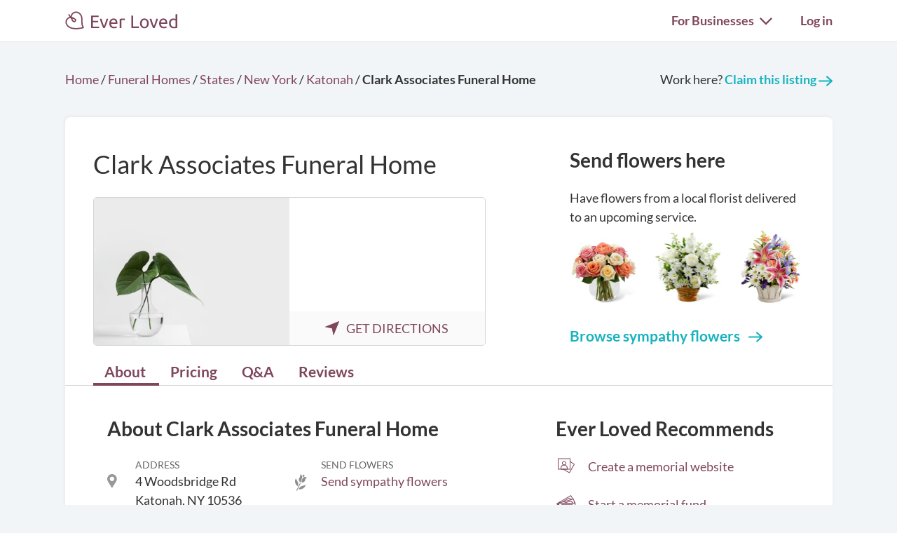

--- FILE ---
content_type: text/html; charset=utf-8
request_url: https://everloved.com/funeral-homes/NY/katonah/clark-associates-funeral-home-katonah-ny-10536/
body_size: 18494
content:


<!DOCTYPE html>
<html lang="en">
  <head>
    
      <script src="https://cmp.osano.com/AzZdadT7RYxgX26Ea/916a2918-d871-49be-b920-736726948776/osano.js"></script>
    
    <script>
  var supportedBrowsers = /Edge?\/(14[2-9]|1[5-9]\d|[2-9]\d{2}|\d{4,})\.\d+(\.\d+|)|Firefox\/(14\d|1[5-9]\d|[2-9]\d{2}|\d{4,})\.\d+(\.\d+|)|Chrom(ium|e)\/(109|1[1-9]\d|[2-9]\d{2}|\d{4,})\.\d+(\.\d+|)|(Maci|X1{2}).+ Version\/(26\.([1-9]|\d{2,})|(2[7-9]|[3-9]\d|\d{3,})\.\d+)([,.]\d+|)( \(\w+\)|)( Mobile\/\w+|) Safari\/|Chrome.+OPR\/(12[4-9]|1[3-9]\d|[2-9]\d{2}|\d{4,})\.\d+\.\d+|(CPU[ +]OS|iPhone[ +]OS|CPU[ +]iPhone|CPU IPhone OS|CPU iPad OS)[ +]+(18[._]([5-9]|\d{2,})|(19|[2-9]\d|\d{3,})[._]\d+)([._]\d+|)|Opera Mini|Android:?[ /-](14[3-9]|1[5-9]\d|[2-9]\d{2}|\d{4,})(\.\d+|)(\.\d+|)|Mobile Safari.+OPR\/([89]\d|\d{3,})\.\d+\.\d+|Android.+Firefox\/(14[6-9]|1[5-9]\d|[2-9]\d{2}|\d{4,})\.\d+(\.\d+|)|Android.+Chrom(ium|e)\/(14[3-9]|1[5-9]\d|[2-9]\d{2}|\d{4,})\.\d+(\.\d+|)|Android.+(UC? ?Browser|UCWEB|U3)[ /]?(15\.([5-9]|\d{2,})|(1[6-9]|[2-9]\d|\d{3,})\.\d+)\.\d+|SamsungBrowser\/(2[89]|[3-9]\d|\d{3,})\.\d+|Android.+MQ{2}Browser\/(14(\.(9|\d{2,})|)|(1[5-9]|[2-9]\d|\d{3,})(\.\d+|))(\.\d+|)/;
</script>

    <script>
      var _rollbarConfig = {
        accessToken: '44524438f5da4efa918c4337488b86e4',
        captureEmail: true,
        captureUncaught: true,
        captureUnhandledRejections: true,
        checkIgnore: function(isUncaught, args, payload) {
          return !supportedBrowsers.test(navigator.userAgent);
        },
        enabled: true,
        ignoredMessages: [
          '__gCrWeb',
          '_AutofillCallbackHandler',
          '^eljs\.',
          'Access is denied',
          'Blocked a frame with origin',
          'Can\'t find variable: eljs',
          'Can\'t find variable: gmo',
          'Can\'t find variable: IFrameMessageHandler',
          'Can\'t find variable: lastScrollEventTimestamp',
          'eljs is not defined',
          'ibPauseAllVideos',
          'IFrameMessageHandler is not defined',
          'Non-recoverable error. Do not retry.',
          'Script error\.',
          'Shopify root is null, can\'t add product to cart',
          'STREETVIEW_GET_PANORAMA: ZERO_RESULTS',
          'vid_mate_check is not defined',
          'WrongDocumentError',
          'ztePageScrollModule is not defined'
        ],
        hostBlockList: [
          'chrome-extension:\/\/',
          'file:\/\/\/',
          'https:\/\/beacon-v2\.helpscout\.net',
          'safari-extension:\/\/',
          'safari-web-extension:\/\/',
          'webkit-masked-url:\/\/'
        ],
        payload: {
          client:  {
            javascript: {
              code_version: '43f9a2ad75711575915dccf779b65df88002ff68',
              guess_uncaught_frames: true,
              source_map_enabled: true,
            }
          },
          environment: 'production',
          server: {
            branch: 'main',
            root: 'webpack://eljs/./'
          }
        }
      };
      if (false) {
        _rollbarConfig.payload.person = {
          id: 'None',
          email: ''
        };
      }
      // Rollbar Snippet
      !function(r){var e={};function o(n){if(e[n])return e[n].exports;var t=e[n]={i:n,l:!1,exports:{}};return r[n].call(t.exports,t,t.exports,o),t.l=!0,t.exports}o.m=r,o.c=e,o.d=function(r,e,n){o.o(r,e)||Object.defineProperty(r,e,{enumerable:!0,get:n})},o.r=function(r){"undefined"!=typeof Symbol&&Symbol.toStringTag&&Object.defineProperty(r,Symbol.toStringTag,{value:"Module"}),Object.defineProperty(r,"__esModule",{value:!0})},o.t=function(r,e){if(1&e&&(r=o(r)),8&e)return r;if(4&e&&"object"==typeof r&&r&&r.__esModule)return r;var n=Object.create(null);if(o.r(n),Object.defineProperty(n,"default",{enumerable:!0,value:r}),2&e&&"string"!=typeof r)for(var t in r)o.d(n,t,function(e){return r[e]}.bind(null,t));return n},o.n=function(r){var e=r&&r.__esModule?function(){return r.default}:function(){return r};return o.d(e,"a",e),e},o.o=function(r,e){return Object.prototype.hasOwnProperty.call(r,e)},o.p="",o(o.s=0)}([function(r,e,o){"use strict";var n=o(1),t=o(5);_rollbarConfig=_rollbarConfig||{},_rollbarConfig.rollbarJsUrl=_rollbarConfig.rollbarJsUrl||"https://cdn.rollbar.com/rollbarjs/refs/tags/v2.26.4/rollbar.min.js",_rollbarConfig.async=void 0===_rollbarConfig.async||_rollbarConfig.async;var a=n.setupShim(window,_rollbarConfig),l=t(_rollbarConfig);window.rollbar=n.Rollbar,a.loadFull(window,document,!_rollbarConfig.async,_rollbarConfig,l)},function(r,e,o){"use strict";var n=o(2),t=o(3);function a(r){return function(){try{return r.apply(this,arguments)}catch(r){try{console.error("[Rollbar]: Internal error",r)}catch(r){}}}}var l=0;function i(r,e){this.options=r,this._rollbarOldOnError=null;var o=l++;this.shimId=function(){return o},"undefined"!=typeof window&&window._rollbarShims&&(window._rollbarShims[o]={handler:e,messages:[]})}var s=o(4),d=function(r,e){return new i(r,e)},c=function(r){return new s(d,r)};function u(r){return a((function(){var e=this,o=Array.prototype.slice.call(arguments,0),n={shim:e,method:r,args:o,ts:new Date};window._rollbarShims[this.shimId()].messages.push(n)}))}i.prototype.loadFull=function(r,e,o,n,t){var l=!1,i=e.createElement("script"),s=e.getElementsByTagName("script")[0],d=s.parentNode;i.crossOrigin="",i.src=n.rollbarJsUrl,o||(i.async=!0),i.onload=i.onreadystatechange=a((function(){if(!(l||this.readyState&&"loaded"!==this.readyState&&"complete"!==this.readyState)){i.onload=i.onreadystatechange=null;try{d.removeChild(i)}catch(r){}l=!0,function(){var e;if(void 0===r._rollbarDidLoad){e=new Error("rollbar.js did not load");for(var o,n,a,l,i=0;o=r._rollbarShims[i++];)for(o=o.messages||[];n=o.shift();)for(a=n.args||[],i=0;i<a.length;++i)if("function"==typeof(l=a[i])){l(e);break}}"function"==typeof t&&t(e)}()}})),d.insertBefore(i,s)},i.prototype.wrap=function(r,e,o){try{var n;if(n="function"==typeof e?e:function(){return e||{}},"function"!=typeof r)return r;if(r._isWrap)return r;if(!r._rollbar_wrapped&&(r._rollbar_wrapped=function(){o&&"function"==typeof o&&o.apply(this,arguments);try{return r.apply(this,arguments)}catch(o){var e=o;throw e&&("string"==typeof e&&(e=new String(e)),e._rollbarContext=n()||{},e._rollbarContext._wrappedSource=r.toString(),window._rollbarWrappedError=e),e}},r._rollbar_wrapped._isWrap=!0,r.hasOwnProperty))for(var t in r)r.hasOwnProperty(t)&&(r._rollbar_wrapped[t]=r[t]);return r._rollbar_wrapped}catch(e){return r}};for(var p="log,debug,info,warn,warning,error,critical,global,configure,handleUncaughtException,handleAnonymousErrors,handleUnhandledRejection,captureEvent,captureDomContentLoaded,captureLoad".split(","),f=0;f<p.length;++f)i.prototype[p[f]]=u(p[f]);r.exports={setupShim:function(r,e){if(r){var o=e.globalAlias||"Rollbar";if("object"==typeof r[o])return r[o];r._rollbarShims={},r._rollbarWrappedError=null;var l=new c(e);return a((function(){e.captureUncaught&&(l._rollbarOldOnError=r.onerror,n.captureUncaughtExceptions(r,l,!0),e.wrapGlobalEventHandlers&&t(r,l,!0)),e.captureUnhandledRejections&&n.captureUnhandledRejections(r,l,!0);var a=e.autoInstrument;return!1!==e.enabled&&(void 0===a||!0===a||function(r){return!("object"!=typeof r||void 0!==r.page&&!r.page)}(a))&&r.addEventListener&&(r.addEventListener("load",l.captureLoad.bind(l)),r.addEventListener("DOMContentLoaded",l.captureDomContentLoaded.bind(l))),r[o]=l,l}))()}},Rollbar:c}},function(r,e,o){"use strict";function n(r,e,o,n){r._rollbarWrappedError&&(n[4]||(n[4]=r._rollbarWrappedError),n[5]||(n[5]=r._rollbarWrappedError._rollbarContext),r._rollbarWrappedError=null);var t=e.handleUncaughtException.apply(e,n);o&&o.apply(r,n),"anonymous"===t&&(e.anonymousErrorsPending+=1)}r.exports={captureUncaughtExceptions:function(r,e,o){if(r){var t;if("function"==typeof e._rollbarOldOnError)t=e._rollbarOldOnError;else if(r.onerror){for(t=r.onerror;t._rollbarOldOnError;)t=t._rollbarOldOnError;e._rollbarOldOnError=t}e.handleAnonymousErrors();var a=function(){var o=Array.prototype.slice.call(arguments,0);n(r,e,t,o)};o&&(a._rollbarOldOnError=t),r.onerror=a}},captureUnhandledRejections:function(r,e,o){if(r){"function"==typeof r._rollbarURH&&r._rollbarURH.belongsToShim&&r.removeEventListener("unhandledrejection",r._rollbarURH);var n=function(r){var o,n,t;try{o=r.reason}catch(r){o=void 0}try{n=r.promise}catch(r){n="[unhandledrejection] error getting `promise` from event"}try{t=r.detail,!o&&t&&(o=t.reason,n=t.promise)}catch(r){}o||(o="[unhandledrejection] error getting `reason` from event"),e&&e.handleUnhandledRejection&&e.handleUnhandledRejection(o,n)};n.belongsToShim=o,r._rollbarURH=n,r.addEventListener("unhandledrejection",n)}}}},function(r,e,o){"use strict";function n(r,e,o){if(e.hasOwnProperty&&e.hasOwnProperty("addEventListener")){for(var n=e.addEventListener;n._rollbarOldAdd&&n.belongsToShim;)n=n._rollbarOldAdd;var t=function(e,o,t){n.call(this,e,r.wrap(o),t)};t._rollbarOldAdd=n,t.belongsToShim=o,e.addEventListener=t;for(var a=e.removeEventListener;a._rollbarOldRemove&&a.belongsToShim;)a=a._rollbarOldRemove;var l=function(r,e,o){a.call(this,r,e&&e._rollbar_wrapped||e,o)};l._rollbarOldRemove=a,l.belongsToShim=o,e.removeEventListener=l}}r.exports=function(r,e,o){if(r){var t,a,l="EventTarget,Window,Node,ApplicationCache,AudioTrackList,ChannelMergerNode,CryptoOperation,EventSource,FileReader,HTMLUnknownElement,IDBDatabase,IDBRequest,IDBTransaction,KeyOperation,MediaController,MessagePort,ModalWindow,Notification,SVGElementInstance,Screen,TextTrack,TextTrackCue,TextTrackList,WebSocket,WebSocketWorker,Worker,XMLHttpRequest,XMLHttpRequestEventTarget,XMLHttpRequestUpload".split(",");for(t=0;t<l.length;++t)r[a=l[t]]&&r[a].prototype&&n(e,r[a].prototype,o)}}},function(r,e,o){"use strict";function n(r,e){this.impl=r(e,this),this.options=e,function(r){for(var e=function(r){return function(){var e=Array.prototype.slice.call(arguments,0);if(this.impl[r])return this.impl[r].apply(this.impl,e)}},o="log,debug,info,warn,warning,error,critical,global,configure,handleUncaughtException,handleAnonymousErrors,handleUnhandledRejection,_createItem,wrap,loadFull,shimId,captureEvent,captureDomContentLoaded,captureLoad".split(","),n=0;n<o.length;n++)r[o[n]]=e(o[n])}(n.prototype)}n.prototype._swapAndProcessMessages=function(r,e){var o,n,t;for(this.impl=r(this.options);o=e.shift();)n=o.method,t=o.args,this[n]&&"function"==typeof this[n]&&("captureDomContentLoaded"===n||"captureLoad"===n?this[n].apply(this,[t[0],o.ts]):this[n].apply(this,t));return this},r.exports=n},function(r,e,o){"use strict";r.exports=function(r){return function(e){if(!e&&!window._rollbarInitialized){for(var o,n,t=(r=r||{}).globalAlias||"Rollbar",a=window.rollbar,l=function(r){return new a(r)},i=0;o=window._rollbarShims[i++];)n||(n=o.handler),o.handler._swapAndProcessMessages(l,o.messages);window[t]=n,window._rollbarInitialized=!0}}}}]);
      // End Rollbar Snippet
    </script>

    <!-- dataLayer for Google Tag Manager -->
    <script>
      window.dataLayer = window.dataLayer || [];
    </script>

    
      

      <!-- Google Tag Manager -->
      <script>(function(w,d,s,l,i){w[l]=w[l]||[];w[l].push({'gtm.start':new Date().getTime(),event:'gtm.js'});var f=d.getElementsByTagName(s)[0],j=d.createElement(s),dl=l!='dataLayer'?'&l='+l:'';j.async=true;j.src='https://www.googletagmanager.com/gtm.js?id='+i+dl;f.parentNode.insertBefore(j,f);})(window,document,'script','dataLayer','GTM-KLLCZDX');</script>
      <!-- End Google Tag Manager -->
      
      

      

      
    

    
    

    <!-- Required meta tags -->
    <meta charset="utf-8">
    <meta name="viewport" content="width=device-width, initial-scale=1, shrink-to-fit=no">
    
  <meta name="description" content="Get information about Clark Associates Funeral Home in Katonah, New York. See reviews, pricing, contact info, answers to FAQs and more. Or send flowers directly to a service happening at Clark Associates Funeral Home.">


    <link rel="preload" as="font" type="font/woff2"  href="https://everloved.com/static/fonts/lato/lato-v23-latin-300.716309aab2bc.woff2" crossorigin>
    <link rel="preload" as="font" type="font/woff2"  href="https://everloved.com/static/fonts/lato/lato-v23-latin-regular.e1b3b5908c9c.woff2" crossorigin>
    <link rel="preload" as="font" type="font/woff2"  href="https://everloved.com/static/fonts/lato/lato-v23-latin-700.de69cf9e514d.woff2" crossorigin>
    

    <!-- SEO -->
    
      
    

    <!-- Our CSS -->
    <link rel="stylesheet" href="https://everloved.com/static/css/core.c297a07e70c1.css">
    
    
  
  <link rel="stylesheet" href="https://everloved.com/static/css/places.e332ad83ad1b.css">


    <!-- favicon -->
    <link rel="apple-touch-icon" sizes="180x180" href="https://everloved.com/static/apple-touch-icon.1ae9d9693629.png">
    <link rel="icon" type="image/png" sizes="32x32" href="https://everloved.com/static/favicon-32x32.178dfca24ff4.png">
    <link rel="icon" type="image/png" sizes="16x16" href="https://everloved.com/static/favicon-16x16.c50058e60eff.png">
    <link rel="manifest" href="https://everloved.com/static/site.d8072523af1e.webmanifest">
    <link rel="mask-icon" href="https://everloved.com/static/safari-pinned-tab.45f51be17113.svg" color="#7f465c">
    <!-- <link rel="shortcut icon" href="https://everloved.com/static/favicon.38260adbd1e6.ico"> -->
    <meta name="msapplication-TileColor" content="#7f465c">
    <meta name="theme-color" content="#ffffff">

    
  <script type="application/ld+json">{"@context": "https://schema.org", "@type": "LocalBusiness", "name": "Clark Associates Funeral Home", "address": {"@type": "PostalAddress", "streetAddress": "4 Woodsbridge Rd", "addressLocality": "Katonah", "addressRegion": "NY", "postalCode": "10536", "addressCountry": "US"}, "geo": {"@type": "GeoCoordinates", "latitude": 41.26022529999999, "longitude": -73.68579729999999}, "telephone": "+19142323033", "url": "https://clarkassociatesfuneralhome.com/"}</script>


    <title>Clark Associates Funeral Home | Katonah, New York | Ever Loved</title>
  </head>
  <body class=" d-flex flex-column ">
    
    <!-- Google Tag Manager (noscript) -->
    <noscript><iframe src="https://www.googletagmanager.com/ns.html?id=GTM-KLLCZDX" height="0" width="0" style="display:none;visibility:hidden"></iframe></noscript>
    <!-- End Google Tag Manager (noscript) -->
    

    
      


<div class="el-nav-overlay el-nav-overlay-nav">
  <nav>
    <ul class="container d-flex">
      
        <li>
          
          
            <a href="/login/?next=%2Ffuneral-homes%2FNY%2Fkatonah%2Fclark-associates-funeral-home-katonah-ny-10536%2F">Log in</a>
          
        </li>
      
      <li>
        <a href="/funeral-planning/?flow=104">Plan a funeral</a>
      </li>
      <li>
        <a href="/memorial/create/?flow=104">Create memorial website</a>
      </li>
      <li>
        <a href="/funeral-homes/">Find a funeral home</a>
      </li>
      <li>
        <a href="/cemeteries/">Find a cemetery</a>
      </li>
      <li>
        <a href="/hospices/">Find a hospice</a>
      </li>
      <li>
        <a href="/articles/">Read funeral articles</a>
      </li>
      <li>
        <a href="/funeral-products/?flow=104">Browse funeral products</a>
      </li>
      <li>
        <a href="/funeral-flowers/browse/?flow=104">Send flowers</a>
      </li>

      

      
      

      
        <hr>
        <li><a href="/signup/?business_type=funeral-home&amp;business=clark-associates-funeral-home-katonah-ny-10536&amp;flow=501&amp;welcome=6">Claim this listing</a></li>
        <li><a href="/for-funeral-homes/">Funeral homes</a></li>
        <li><a href="/for-cemeteries/">Cemeteries</a></li>
        <li><a href="/for-hospices/">Hospices</a></li>
        <li><a href="/for-charities/">Charities</a></li>
      
    </ul>
  </nav>
</div>

<div class="el-nav-overlay el-nav-overlay-notifications">
  <div class="notifications-container notifications-container-mobile">
    <div class="notifications-title-container">
      <h2>
        Notifications
      </h2>
    </div>
    
    <div class="empty-notifications-message">No notifications</div>
    <div class="load-more-link-container ">
      <a class="load-more-link load-more-link-mobile" data-window=6 href="javascript:;">Load more</a>
    </div>
  </div>
</div>

<div class="el-navbar-container primary-nav-container">
  <nav class="el-navbar primary-nav">
    <div class="container d-flex">
      <div class="el-navbar-brand d-flex align-items-end">
        
          <a class="header-logo track-click-with-delay" href="/" data-event-action="visit-logo" data-event-category="sitewide navigation">
            <img src="https://everloved.com/static/svg/header-logo.6b0f02745d01.svg" width="160" alt="Ever Loved" class="recolor primary">
          </a>
        
        
          <div class="el-navbar-toggler el-navbar-mobile-toggler el-navbar-mobile-toggler-nav track-click" data-event-action="open-hamburger-menu" data-event-category="sitewide navigation">
            <span class="top"></span>
            <span class="middle"></span>
            <span class="bottom"></span>
          </div>

          

          
        
      </div>

      

      <div class="el-navbar-collapse d-none d-md-block">
        <ul class="el-navbar-nav d-flex">
          

          

          

          
            <li class="desktop-toggler-container">
              <div class="el-navbar-toggler el-navbar-desktop-toggler el-nav-option-toggler link-style-text track-click" id="navbarForBusinessesDropdownMenuLink" data-event-action="open-for-businesses-menu" data-event-category="sitewide navigation">
                For Businesses <img class="caret recolor primary" src="https://everloved.com/static/svg/caret-down.18f351e71b18.svg" width="18" height="11" alt="Caret icon pointing downward">
              </div>

              <div class="el-nav-dropdown">
                <div class="dropdown-arrow"></div>
                <div class="dropdown-content">
                  <a href="/signup/?business_type=funeral-home&amp;business=clark-associates-funeral-home-katonah-ny-10536&amp;flow=501&amp;welcome=6">Claim this listing</a>
                  <a href="/for-funeral-homes/">Funeral homes</a>
                  <a href="/for-cemeteries/">Cemeteries</a>
                  <a href="/for-hospices/">Hospices</a>
                  <a href="/for-charities/">Charities</a>
                </div>
              </div>
            </li>
          

          

          
            <li class="el-nav-item">
              
              
                <a class="el-nav-link" href="/login/?next=%2Ffuneral-homes%2FNY%2Fkatonah%2Fclark-associates-funeral-home-katonah-ny-10536%2F">Log in</a>
              
            </li>
          
        </ul>
      </div>
    </div>
  </nav>
</div>






      



      

<div class="announcements d-none">
  
</div>

    

    <main id="content" class="">
      
  <div class="business-container container funeral-home-container">
    
    <div class="page-header d-flex">
      <div class="breadcrumbs header-breadcrumbs">
        <ol vocab="http://schema.org/" typeof="BreadcrumbList">
          <li property="itemListElement" typeof="ListItem">
            <a property="item" typeof="WebPage" href="https://everloved.com">
              <span property="name">Home</span>
            </a>
            <meta property="position" content="1">
          </li>
          <li>/</li>
          <li property="itemListElement" typeof="ListItem">
            <a property="item" typeof="WebPage" href="https://everloved.com/funeral-homes/">
              <span property="name">Funeral Homes</span>
            </a>
            <meta property="position" content="2">
          </li>
          <li>/</li>
          <li property="itemListElement" typeof="ListItem">
            <a property="item" typeof="WebPage" href="https://everloved.com/funeral-homes/directory/">
              <span property="name">States</span>
            </a>
            <meta property="position" content="3">
          </li>
          <li>/</li>
          <li property="itemListElement" typeof="ListItem">
            <a property="item" typeof="WebPage" href="https://everloved.com/funeral-homes/NY/">
              <span property="name">New York</span>
            </a>
            <meta property="position" content="4">
          </li>
          <li>/</li>
          
            <li property="itemListElement" typeof="ListItem">
              <a property="item" typeof="WebPage" href="https://everloved.com/funeral-homes/NY/katonah/">
                <span property="name">Katonah</span>
              </a>
              <meta property="position" content="5">
            </li>
            <li>/</li>
          
          <li class="fw-semibold">
            <span>Clark Associates Funeral Home</span>
          </li>
        </ol>
      </div>

      
        
          <div class="edit-cta">
            Work here?
            <a class="fw-semibold" href="/signup/?business_type=funeral-home&amp;business=clark-associates-funeral-home-katonah-ny-10536&amp;flow=501&amp;welcome=6">
              Claim this listing
              <img src="https://everloved.com/static/svg/right-arrow-secondary.5d4e2571c3a8.svg" width="20" height="15">
            </a>
          </div>
        
      
    </div>

    <div class="body-card">
      <div class="business-top-wrapper d-flex">
        <div class="business-top-content d-flex">
          <div class="business-image-and-map-container">
            <h1>Clark Associates Funeral Home</h1>
            <div class="business-image-container d-flex">
              <img class="business-image" src="https://everloved.com/static/img/business_defaults/funeral-home-default-1.60415c2f6465.jpg">
              <div class="business-map-container">
                <div class="business-map ">
                  <iframe style="border: 0;" src="https://www.google.com/maps/embed/v1/place?key=AIzaSyDraMGHDhDwzTKNu4uaRK76SlhV2zb3CRs&amp;q=place_id:ChIJU-ykT6qxwokRN7zoE1pzmBA&amp;zoom=15"></iframe>
                </div>
                
                  <div class="business-directions d-flex">
                    <a href="https://www.google.com/maps/dir//4%20Woodsbridge%20Rd%20Katonah%20NY%2010536" target="_blank">
                      <img src="https://everloved.com/static/svg/navigate.eabdd494d151.svg" width="20" height="20">GET DIRECTIONS
                    </a>
                  </div>
                
              </div>
            </div>
          </div>
          
  
    


  


<div class="column-section column-section__business column-section__business--flowers column-section__in-top-content d-none d-lg-block">
  <div class="column-section__header">
    <h2>Send flowers here</h2>
  </div>

  <div class="column-section__subheader">Have flowers from a local florist delivered to an upcoming service.</div>

  <div class="cta-img d-flex">
    <a href="/funeral-flowers/browse/?flow=501&amp;funeral_home=clark-associates-funeral-home-katonah-ny-10536">
      <img src="https://everloved.com/static/img/flowers-img-narrow.d900c1826bf7.jpg" alt="Several bouquets of flowers in vases" class="img-fluid" width="335" height="120">
    </a>
  </div>

  <div class="column-section__link-wrapper">
    <a href="/funeral-flowers/browse/?flow=501&amp;funeral_home=clark-associates-funeral-home-katonah-ny-10536" class="link-secondary fw-semibold">
      Browse sympathy flowers
      <img src="https://everloved.com/static/svg/right-arrow-secondary.5d4e2571c3a8.svg" class="icon-see-more recolor secondary" width="20" height="15" alt="Right arrow">
    </a>
  </div>
</div>

  

        </div>
      </div>

      
  <div class="sticky-nav-wrapper nav-tab-container">
    

<div class="navigation-container business-navigation-container container">
  <a class="nav-tab-link nav-more-link more-link-left one-fourth d-none d-md-none">
    <div class="nav-tab">
      <img class="nav-tab-icon" src="https://everloved.com/static/svg/caret-gray-left.2f983bd4fc40.svg">
      <p>More</p>
    </div>
  </a>

  <a id="about-selected" class="nav-tab-link one-fourth current-page track-click" href="javascript:;" data-event-action="funeral-home-navigation-about" data-event-category="funeral home page ctas">
    <div class="nav-tab">
      <img class="d-lg-none nav-tab-icon" src="https://everloved.com/static/svg/about-icon.0d9c6031d92b.svg" alt="home icon" width=33 height=29>
      <p>About</p>
    </div>
  </a>

  <a id="price-selected" class="nav-tab-link one-fourth track-click" href="javascript:;" data-event-action="funeral-home-navigation-pricing" data-event-category="funeral home page ctas">
    <div class="nav-tab">
      <img class="d-lg-none nav-tab-icon" src="https://everloved.com/static/svg/pricing-icon.56820406c132.svg" alt="price icon" width=27 height=31>
      <p>Pricing</p>
    </div>
  </a>

  <a id="q-a-faq-selected" class="nav-tab-link one-fourth track-click" href="javascript:;" data-event-action="funeral-home-navigation-faqs" data-event-category="funeral home page ctas">
    <div class="nav-tab">
      <img class="d-lg-none nav-tab-icon" src="https://everloved.com/static/svg/faq-icon.4939de52d8fa.svg" alt="faq icon" width=22 height=30>
      <p>Q&A</p>
    </div>
  </a>

  <a id="reviews-selected" class="nav-tab-link one-fourth track-click" href="javascript:;" data-event-action="funeral-home-navigation-reviews" data-event-category="funeral home page ctas">
    <div class="nav-tab">
      <img class="d-lg-none nav-tab-icon" src="https://everloved.com/static/svg/trophy-icon.e316e8e980f7.svg" alt="trophy icon">
      <p>Reviews</p>
    </div>
  </a>

  

  <a class="nav-tab-link nav-more-link more-link-right one-fourth d-none d-md-none">
    <div class="nav-tab">
      <img class="nav-tab-icon" src="https://everloved.com/static/svg/caret-gray-right.749de9b357de.svg">
      <p>More</p>
    </div>
  </a>
</div>

  </div>


      <div class="business-body-container d-flex">
        <div class="business-primary">
          <div class="column-section column-section__business pt-0 pb-3 pb-md-0 mb-4 mb-md-0">
            <h2 id="about-selected-header">About Clark Associates Funeral Home</h2>
            <div class="business-details-container d-grid mb-4 mb-md-0">
              <div class="business-details-item d-flex">
                <img class="business-details-address-icon" src="https://everloved.com/static/svg/location.060a52f902e0.svg" width="14" height="44">
                <div>
                  <div class="light-gray-label">Address</div>
                  <div>
                    
                      4 Woodsbridge Rd<br>
                      Katonah, NY 10536
                    
                  </div>
                </div>
              </div>

              
                <div class="business-details-item d-flex">
                  <img src="https://everloved.com/static/svg/tulip.2e43464bba05.svg" width="17" height="48">
                  <div>
                    <div class="light-gray-label">Send Flowers</div>
                    <div>
                      <a class="send-flowers-about-section-link" href="/funeral-flowers/browse/?flow=505&amp;funeral_home=clark-associates-funeral-home-katonah-ny-10536" target="_blank">Send sympathy flowers</a>
                    </div>
                  </div>
                </div>
              

              

              
                <div class="business-details-item d-flex">
                  <img src="https://everloved.com/static/svg/link.b8f5cc7a0f0f.svg" width="20" height="44">
                  <div>
                    <div class="light-gray-label">Website</div>
                    <div>
                      
                        <a class="visit-website" href="https://clarkassociatesfuneralhome.com/" target="_blank" rel="nofollow">
                          https://clarkassociate…
                        </a>
                      
                    </div>
                  </div>
                </div>
              

              


  <div class="business-details-item d-flex">
    <img src="https://everloved.com/static/svg/phone.78a687b68c24.svg" width="20" height="42">
    <div class="phone-wrapper">
      <div class="light-gray-label">Phone</div>
      <div class="phone-number-link">
        
          <a class="d-md-none" href="tel:+1-914-232-3033">
            (914) 232-3033
          </a>
          <div class="d-none d-md-block">
            (914) 232-3033
          </div>
        
      </div>
    </div>
  </div>


            </div>

            
              <div class="business-details-item business-overview d-flex">
                <img src="https://everloved.com/static/svg/text-filled-in.2bfacc6dfe21.svg" width="15" height="44">
                <div>
                  <div class="dark-gray-label">Overview</div>
                  <div>
                    <p>Clark Associates Funeral Home, nestled in the heart of Katonah, New York, is a professionally established funeral home, offering a variety of services tailored to honor the loved ones of those in the community. At Clark Associates Funeral Home, they provide a range of offerings from pre-planning and traditional funeral services to cremation services, along with grief support for those navigating the emotions that often accompany loss. The home prides itself on its commitment to serving families with compassion, dedication, and respect during their time of need. It is dedicated to assisting families through the burdensome details of arranging final arrangements, providing a comprehensive service that leaves no detail overlooked.</p>
                  </div>
                </div>
              </div>
            
          </div>

          <div class="about-section-fine-print pt-4 mb-4">
            
              <div class="about-claim-section text-note-small pb-2">
                This Ever Loved listing has not been claimed by an employee of the funeral home yet.
                <br>Work here? <a href="/signup/?business_type=funeral-home&amp;welcome=6&amp;business=clark-associates-funeral-home-katonah-ny-10536&amp;flow=501">Claim this page</a>.
              </div>
            
            <div class="about-report-issue-section text-note-small">
              See an issue with this listing? <a href="/funeral-home/clark-associates-funeral-home-katonah-ny-10536/report/">Report it</a>.
            </div>
          </div>

          
          

          


          
  

<div id="clark-associates-funeral-home-katonah-ny-10536-price-list" class="price-list funeral-home-price-list">
  <h2 id="price-selected-header">
    Price list for Clark Associates Funeral Home
  </h2>

  

  
    <div class="container mb-3">
      <div class="row">
        <div class="col-12 col-md-6 mb-3 align-self-end">
          <div class="dark-gray-label">
            Know the prices here?
          </div>
          <div class="d-grid">
            <a href="/funeral-home/clark-associates-funeral-home-katonah-ny-10536/contribute-prices/" class="btn btn-outline-secondary btn-sm m-0">
              Share prices
            </a>
          </div>
        </div>
        
          <div class="col-12 col-md-6 mb-3 align-self-end">
            <div class="dark-gray-label">
              Ask the business for prices
            </div>
            <div class="d-grid">
              <a href="/request-pricing-update/funeral-home/clark-associates-funeral-home-katonah-ny-10536/" class="btn btn-outline-secondary btn-sm m-0">
                Request prices
              </a>
            </div>
          </div>
        
        <div class="col-12">
          <div class="dark-gray-label">
            Get a general sense of prices
          </div>
          <div class="d-grid">
            <a class="btn btn-secondary btn-lg m-0" data-bs-toggle="collapse" href="#pricing-list-collapse" role="button" aria-expanded="false" aria-controls="pricing-list-collapse">
              See national averages
            </a>
          </div>
        </div>
      </div>
    </div>
    <div class="collapse" id="pricing-list-collapse">
  

  <h3>Filter by preferences</h3>
  <div class="price-list-service-filters d-flex flex-wrap flex-column flex-md-row align-content-between justify-content-between">
    <div class="custom-select-with-caret">
      <select class="price-list-disposition">
        <option value="burial" selected>Burial</option>
        <option value="cremation">Cremation</option>
        
        
      </select>
    </div>
    <div class="custom-select-with-caret">
      <select class="price-list-embalming">
        <option value="embalming" selected>Embalming</option>
        <option value="no-embalming">No Embalming</option>
      </select>
    </div>
    <div class="custom-select-with-caret">
      <select class="price-list-viewing">
        <option value="viewing" selected>Viewing</option>
        <option value="no-viewing">No Viewing</option>
      </select>
    </div>
    <div class="custom-select-with-caret">
      <select class="price-list-service">
        <option value="traditional-service" selected>Traditional Service</option>
        <option value="independent-event">Independent Event</option>
        <option value="no-service">No Service</option>
      </select>
    </div>
  </div>

  <h3 class="estimated-prices-statement ">
     Estimated prices for a 
    Burial with
    a Viewing,
     Embalming, and
    a Traditional Service
  </h3>

  <div class="price-list-legend price-list-legend-user-contributed d-flex d-none">
    <img src="https://everloved.com/static/svg/circle-yellow.a9f5800e6e4b.svg" alt="yellow circle" width="13" height="13">
    <div>
      <p class="fs-6 mb-3">
        This estimated price list contains information from publicly available data
        online and user-submitted pricing (marked with a yellow dot). It was not
        published by the business itself. You should always contact the business to
        confirm pricing information.
      </p>
    </div>
  </div>

  <div class="price-list-legend price-list-legend-average-pricing d-flex">
    <img src="https://everloved.com/static/svg/circle-blue.6a65035afe2d.svg" alt="blue circle" width="13" height="13">
    <div>
      <p class="fs-6 mb-3">
        For some items and services, we may be missing business-specific data. In
        those cases, we use average costs (marked with a blue dot) to help you get a
        sense of potential total prices. Contact the business to get actual pricing
        information.
      </p>
    </div>
  </div>

  <table class="table table-bordered price-list-table ">
    
      <tr class= "">
        <td class="pricing-primary-cell">
          <div class="pricing-title">
            <div>
              <img
                class="price-row-caret" src="https://everloved.com/static/svg/caret-right.bfbe3c2971f8.svg" width="9" height="15" alt="Right caret">
            Basic services
            </div>
          </div>
          <div class="pricing-tip collapse">This is the fee for the basic organizational services that the funeral home will provide. This fee is generally mandatory.</div>
        </td>
        <td class="pricing-secondary-cell">
          <div class="">
            
              <img class="price-indicator price-indicator-estimate" src="https://everloved.com/static/svg/circle-blue.6a65035afe2d.svg" width="13" height="31">
            
             $1,950 

            
              
            
          </div>
        </td>
      </tr>

      
    
      <tr class= "">
        <td class="pricing-primary-cell">
          <div class="pricing-title">
            <div>
              <img
                class="price-row-caret" src="https://everloved.com/static/svg/caret-right.bfbe3c2971f8.svg" width="9" height="15" alt="Right caret">
            Transportation of the deceased
            </div>
          </div>
          <div class="pricing-tip collapse">This is the fee for the funeral home to come pick up your loved one and bring him/her to the funeral home for preparation.</div>
        </td>
        <td class="pricing-secondary-cell">
          <div class="">
            
              <img class="price-indicator price-indicator-estimate" src="https://everloved.com/static/svg/circle-blue.6a65035afe2d.svg" width="13" height="31">
            
             $350 

            
              
            
          </div>
        </td>
      </tr>

      
    
      <tr class= "">
        <td class="pricing-primary-cell">
          <div class="pricing-title">
            <div>
              <img
                class="price-row-caret" src="https://everloved.com/static/svg/caret-right.bfbe3c2971f8.svg" width="9" height="15" alt="Right caret">
            Embalming
            </div>
          </div>
          <div class="pricing-tip collapse">This is the fee for the embalming process. Embalming is generally not required if proper refrigeration is available.</div>
        </td>
        <td class="pricing-secondary-cell">
          <div class="">
            
              <img class="price-indicator price-indicator-estimate" src="https://everloved.com/static/svg/circle-blue.6a65035afe2d.svg" width="13" height="31">
            
             $700 

            
              
            
          </div>
        </td>
      </tr>

      
    
      <tr class= "">
        <td class="pricing-primary-cell">
          <div class="pricing-title">
            <div>
              <img
                class="price-row-caret" src="https://everloved.com/static/svg/caret-right.bfbe3c2971f8.svg" width="9" height="15" alt="Right caret">
            Staff for viewing or visitation
            </div>
          </div>
          <div class="pricing-tip collapse">This is the fee for the services the funeral home will provide during a visitation or viewing. This is generally required if you would like to hold a viewing and visitation at the funeral home or if you will be needing any assistance from the staff.</div>
        </td>
        <td class="pricing-secondary-cell">
          <div class="">
            
              <img class="price-indicator price-indicator-estimate" src="https://everloved.com/static/svg/circle-blue.6a65035afe2d.svg" width="13" height="31">
            
             $450 

            
              
            
          </div>
        </td>
      </tr>

      
    
      <tr class= "">
        <td class="pricing-primary-cell">
          <div class="pricing-title">
            <div>
              <img
                class="price-row-caret" src="https://everloved.com/static/svg/caret-right.bfbe3c2971f8.svg" width="9" height="15" alt="Right caret">
            Staff for funeral or memorial service
            </div>
          </div>
          <div class="pricing-tip collapse">This is the fee for the services the funeral home will provide during a funeral or memorial service. This is generally required if you would like to hold the service at the funeral home or if you will be needing any assistance from the staff for the service.</div>
        </td>
        <td class="pricing-secondary-cell">
          <div class="">
            
              <img class="price-indicator price-indicator-estimate" src="https://everloved.com/static/svg/circle-blue.6a65035afe2d.svg" width="13" height="31">
            
             $500 

            
              
            
          </div>
        </td>
      </tr>

      
    
      <tr class= "">
        <td class="pricing-primary-cell">
          <div class="pricing-title">
            <div>
              <img
                class="price-row-caret" src="https://everloved.com/static/svg/caret-right.bfbe3c2971f8.svg" width="9" height="15" alt="Right caret">
            Staff for graveside service
            </div>
          </div>
          <div class="pricing-tip collapse">This is the fee for the services the funeral home will provide during a graveside service. This is generally required if you will be needing any assistance from the staff for the service.</div>
        </td>
        <td class="pricing-secondary-cell">
          <div class="">
            
              <img class="price-indicator price-indicator-estimate" src="https://everloved.com/static/svg/circle-blue.6a65035afe2d.svg" width="13" height="31">
            
             $450 

            
              
            
          </div>
        </td>
      </tr>

      
    
      <tr class= "">
        <td class="pricing-primary-cell">
          <div class="pricing-title">
            <div>
              <img
                class="price-row-caret" src="https://everloved.com/static/svg/caret-right.bfbe3c2971f8.svg" width="9" height="15" alt="Right caret">
            Use of a hearse
            </div>
          </div>
          <div class="pricing-tip collapse">This is the fee to transport your loved one from the funeral home to funeral events (or between events) in a hearse.</div>
        </td>
        <td class="pricing-secondary-cell">
          <div class="">
            
              <img class="price-indicator price-indicator-estimate" src="https://everloved.com/static/svg/circle-blue.6a65035afe2d.svg" width="13" height="31">
            
             $300 

            
              
            
          </div>
        </td>
      </tr>

      
    
      <tr class= "">
        <td class="pricing-primary-cell">
          <div class="pricing-title">
            <div>
              <img
                class="price-row-caret" src="https://everloved.com/static/svg/caret-right.bfbe3c2971f8.svg" width="9" height="15" alt="Right caret">
            Body prep
            </div>
          </div>
          <div class="pricing-tip collapse">This is the fee for additional preparation of the body, such as dressing and casketing.</div>
        </td>
        <td class="pricing-secondary-cell">
          <div class="">
            
              <img class="price-indicator price-indicator-estimate" src="https://everloved.com/static/svg/circle-blue.6a65035afe2d.svg" width="13" height="31">
            
             $250 

            
              
            
          </div>
        </td>
      </tr>

      
    
      <tr class= "">
        <td class="pricing-primary-cell">
          <div class="pricing-title">
            <div>
              <img
                class="price-row-caret" src="https://everloved.com/static/svg/caret-right.bfbe3c2971f8.svg" width="9" height="15" alt="Right caret">
            Casket
            </div>
          </div>
          <div class="pricing-tip collapse">This is the cost to purchase a casket from the funeral home. You may choose to purchase a casket online or elsewhere, if you&#x27;d wish.</div>
        </td>
        <td class="pricing-secondary-cell">
          <div class="">
            
              <img class="price-indicator price-indicator-estimate" src="https://everloved.com/static/svg/circle-blue.6a65035afe2d.svg" width="13" height="31">
            
             $1,400 

            
              
                -<br class="d-md-none">
                $11,100
              
            
          </div>
        </td>
      </tr>

      
        <tr class="marketplace-pricing-row">
          <td class="pricing-primary-cell">
            <div class="pricing-marketplace-message">
              Save!
              <a class="link-secondary fw-semibold" href="/funeral-products/caskets/?flow=501" target="_blank">
                Buy this on Ever Loved
                <img src="https://everloved.com/static/svg/right-arrow-secondary.5d4e2571c3a8.svg" width="20" height="15" alt="Right arrow">
              </a>
            </div>
          </td>
          <td class="pricing-secondary-cell align-middle">
            <div class="marketplace-average-price">
              $500
              -<br class="d-md-none">
              $3,600
            </div>
          </td>
        </tr>
      
    
      <tr class= "">
        <td class="pricing-primary-cell">
          <div class="pricing-title">
            <div>
              <img
                class="price-row-caret" src="https://everloved.com/static/svg/caret-right.bfbe3c2971f8.svg" width="9" height="15" alt="Right caret">
            Burial vault
            </div>
          </div>
          <div class="pricing-tip collapse">This is the cost to purchase a burial vault from the funeral home. A burial vault is required for most cemeteries, but you may choose to purchase one online or elsewhere, if you&#x27;d wish.</div>
        </td>
        <td class="pricing-secondary-cell">
          <div class="">
            
              <img class="price-indicator price-indicator-estimate" src="https://everloved.com/static/svg/circle-blue.6a65035afe2d.svg" width="13" height="31">
            
             $1,250 

            
              
            
          </div>
        </td>
      </tr>

      
    
      <tr class= "">
        <td class="pricing-primary-cell">
          <div class="pricing-title">
            <div>
              <img
                class="price-row-caret" src="https://everloved.com/static/svg/caret-right.bfbe3c2971f8.svg" width="9" height="15" alt="Right caret">
            Flowers
            </div>
          </div>
          <div class="pricing-tip collapse">This is a common price to purchase funeral flowers. You may purchase flowers through the funeral home or separately, if you wish.</div>
        </td>
        <td class="pricing-secondary-cell">
          <div class="">
            
              <img class="price-indicator price-indicator-estimate" src="https://everloved.com/static/svg/circle-blue.6a65035afe2d.svg" width="13" height="31">
            
             $250 

            
              
                -<br class="d-md-none">
                $1,500
              
            
          </div>
        </td>
      </tr>

      
    
      <tr class= "">
        <td class="pricing-primary-cell">
          <div class="pricing-title">
            <div>
              <img
                class="price-row-caret" src="https://everloved.com/static/svg/caret-right.bfbe3c2971f8.svg" width="9" height="15" alt="Right caret">
            Printed programs
            </div>
          </div>
          <div class="pricing-tip collapse">This is the fee to purchase printed funeral programs. You may purchase programs through the funeral home or elsewhere, if you wish.</div>
        </td>
        <td class="pricing-secondary-cell">
          <div class="">
            
              <img class="price-indicator price-indicator-estimate" src="https://everloved.com/static/svg/circle-blue.6a65035afe2d.svg" width="13" height="31">
            
             $150 

            
              
                -<br class="d-md-none">
                $400
              
            
          </div>
        </td>
      </tr>

      
    

    <tr class="pricing-total-row">
      <td>Total estimated cost<br>
        <a href="/request-pricing-update/funeral-home/clark-associates-funeral-home-katonah-ny-10536/" class="fw-semibold">
          Request exact pricing<img class="d-none d-md-inline ms-2" src="https://everloved.com/static/svg/right-arrow-primary.0f1678eb5166.svg" width="20" height="15" alt="Right arrow"><span class="d-md-none">.</span>
        </a>
      </td>
      <td class="pricing-secondary-cell align-middle">$8,000 </td>
    </tr>
  </table>

  
    <p>
    <strong>Have the price list for this funeral home?</strong> Help others by adding or updating
    their pricing.
      <a href="/funeral-home/clark-associates-funeral-home-katonah-ny-10536/contribute-prices/" target="_blank" class="fw-semibold">
        Add pricing info <img class="ms-1" src="https://everloved.com/static/svg/right-arrow-primary.0f1678eb5166.svg" width="20" height="15" alt="Right arrow">
      </a>
    </p>
  

  
    </div>
  
</div>


  

  <div class="pricing-donations-cta">
    <h2>Concerned about funeral costs?</h2>
    <a href="/memorial/create/?flow=507" target="_blank">
      <img class="d-none d-md-inline" src="https://everloved.com/static/img/donation-wide-secondary.b575d62c06d5.png" width="541" height="138" alt="Many hands reaching out to help">
      <img class="d-md-none" src="https://everloved.com/static/img/donation-secondary.41f71f57eefb.png" width="313" height="142" alt="Many hands reaching out to help">
    </a>
    <a class="link-secondary fw-semibold" href="/memorial/create/?flow=507" target="_blank">
      Collect memorial donations
      <img class="right-arrow" src="https://everloved.com/static/svg/right-arrow-secondary.5d4e2571c3a8.svg" width="20" height="15" alt="Right arrow">
    </a>
  </div>

  
    <div class="fh-products-cta">
      <h2>Save money on caskets, urns and more</h2>
      <div>
        Ever Loved's funeral marketplace makes it easy to purchase caskets, urns and
        more directly from independent sellers at great prices.
      </div>
      <a class="link-secondary track-click fw-semibold" href="/funeral-products/" data-event-action="funeral-products-link" data-event-category="funeral home page ctas" target='_blank'>
        <span class="fh-product-images d-flex">
          <img class="fh-product-image" src="https://everloved.com/static/img/casket-product-img.56d44418448c.jpg" alt="image of black casket">
          <img class="fh-product-image" src="https://everloved.com/static/img/necklace-product-img.372e43a5944b.jpg" alt="image of black casket">
          <img class="fh-product-image" src="https://everloved.com/static/img/urn-product-img.af88facf6f5a.jpg" alt="image of black casket">
        </span>

        Browse funeral products
        <img class="right-arrow" src="https://everloved.com/static/svg/right-arrow-secondary.5d4e2571c3a8.svg" width="20" height="15" alt="Right arrow">
      </a>
    </div>
  


          <div class="business-faq-container" id="q-a-faq-selected-header">
            
            <div class="q-a-faq-wrapper">
              <div class="business-q-a-wrapper" id="business-q-a">
                <h2>Q&A</h2>
                
                  <div class="text-note">No questions have been asked yet.</div>
                
                <hr>
                

<div class="business-question-module d-flex">
  <form class="question-form" method="post">
    <input type="hidden" name="csrfmiddlewaretoken" value="LVsSMYZWrmqNEpdBcFCuapKwvc07kt1YSyEmcnBTsVKcJXUu8lJiU4JjDw22zMeN">
    
    <input type="hidden" name="question-funeral_home" value="15000" id="id_question-funeral_home">
    
    
    
    

    <h3 class="question-module-header">
      Have a question about Clark Associates Funeral Home?
    </h3>

    <div class="question-module-main-content">
      <div class="el-input-group">
        <div class="dark-gray-label">What's your question?</div>
        <textarea name="question-question" cols="40" rows="10" placeholder="Ask your question here." required id="id_question-question">
</textarea>
        
      </div>

        <input name="_send_question" type="hidden">
        <button class="btn btn-lg btn-secondary" type="submit" data-submit-protect-loading-text="Posting...">Post question</button>
        <div class="privacy-note text-note-small">
          Your question and answer will be displayed publicly on this page.
        </div>
    </div>

  </form>
</div>

              </div>
              
  

<div class="column-section column-section__business d-lg-none column-section--border-top">
  <div class="column-section__header">
    <h2>Reduce family stress</h2>
  </div>
  <div class="column-section__subheader">See the things your family will need if something happens to you.</div>
  <div class="column-section__content cta-img d-flex">
    <a href="/prepare/?flow=321">
      <img class="d-none d-lg-inline" src="https://everloved.com/static/img/family-photo-desktop.8b984994e5c4.jpg" alt="Photo of family on beach" class="img-fluid" width="335" height="120">
      <img class="d-none d-md-inline d-lg-none" src="https://everloved.com/static/img/family-photo-tablet.274cdf607f68.jpg" alt="Photo of family on beach" class="img-fluid" width="640" height="183">
      <img class="d-md-none" src="https://everloved.com/static/img/family-photo-mobile.d50dd42651bc.jpg" alt="Photo of family on beach" class="img-fluid" width="335" height="293">
    </a>
  </div>
  <div class="column-section__link-wrapper">
    <a href="/prepare/?flow=321" class="link-secondary fw-semibold">
      Protect your family
      <img src="https://everloved.com/static/svg/right-arrow-secondary.5d4e2571c3a8.svg" class="icon-see-more" width="20" height="15" alt="Right arrow">
    </a>
  </div>
</div>


              
  <div class="community-faq-wrapper">
    <h2>Community answers</h2>
    <p class="subtitle">Are you familiar with Clark Associates Funeral Home? Share your knowledge with others.</p>
    

<div class="community-faq-container user-post-container">
  
    
      <form class="user-post-form g-recaptcha-form" method="post">
        <input type="hidden" name="csrfmiddlewaretoken" value="LVsSMYZWrmqNEpdBcFCuapKwvc07kt1YSyEmcnBTsVKcJXUu8lJiU4JjDw22zMeN">
        <div class="faq-bullet-wrapper d-flex">
          <img class="nav-arrow-bullet" src="https://everloved.com/static/svg/nav-arrow-primary.217aa818e720.svg" width="21" height="18">

          <div class="faq-nav-bullet-content-wrapper">
            <input type="hidden" name="faq_form-1-question_type" value="1" id="id_faq_form-1-question_type">
            <div class="faq-question-text fw-semibold">
              Why did you originally choose to work with Clark Associates Funeral Home?
            </div>

            

            
          </div>
        </div>

        <div class="faq-non-bullet-content">
          

          <textarea name="faq_form-1-answer" cols="40" rows="10" placeholder="Enter your answer here" class="answer-text" required id="id_faq_form-1-answer">
</textarea>
          
          <input name="_community_faq-1" type="hidden">
          <input name="g-recaptcha-response" type="hidden">
          <div class="collapsed-submit-wrapper collapse">
            <div class="collapsed-submit-btn d-flex">
              <button class="btn btn-lg btn-secondary" type="submit">Answer</button>
            </div>
            <div class="g-recaptcha-disclaimer text-note-small">
  This site is protected by reCAPTCHA and the Google
  <a href="https://policies.google.com/privacy" target="_blank">Privacy Policy</a> and
  <a href="https://policies.google.com/terms" target="_blank">Terms of Service</a> apply.
</div>

          </div>
        </div>
      </form>
    

  
    
      <form class="user-post-form g-recaptcha-form" method="post">
        <input type="hidden" name="csrfmiddlewaretoken" value="LVsSMYZWrmqNEpdBcFCuapKwvc07kt1YSyEmcnBTsVKcJXUu8lJiU4JjDw22zMeN">
        <div class="faq-bullet-wrapper d-flex">
          <img class="nav-arrow-bullet" src="https://everloved.com/static/svg/nav-arrow-primary.217aa818e720.svg" width="21" height="18">

          <div class="faq-nav-bullet-content-wrapper">
            <input type="hidden" name="faq_form-2-question_type" value="2" id="id_faq_form-2-question_type">
            <div class="faq-question-text fw-semibold">
              What was the process of arranging a funeral like?
            </div>

            

            
          </div>
        </div>

        <div class="faq-non-bullet-content">
          

          <textarea name="faq_form-2-answer" cols="40" rows="10" placeholder="Enter your answer here" class="answer-text" required id="id_faq_form-2-answer">
</textarea>
          
          <input name="_community_faq-2" type="hidden">
          <input name="g-recaptcha-response" type="hidden">
          <div class="collapsed-submit-wrapper collapse">
            <div class="collapsed-submit-btn d-flex">
              <button class="btn btn-lg btn-secondary" type="submit">Answer</button>
            </div>
            <div class="g-recaptcha-disclaimer text-note-small">
  This site is protected by reCAPTCHA and the Google
  <a href="https://policies.google.com/privacy" target="_blank">Privacy Policy</a> and
  <a href="https://policies.google.com/terms" target="_blank">Terms of Service</a> apply.
</div>

          </div>
        </div>
      </form>
    

  
    
      <form class="user-post-form g-recaptcha-form" method="post">
        <input type="hidden" name="csrfmiddlewaretoken" value="LVsSMYZWrmqNEpdBcFCuapKwvc07kt1YSyEmcnBTsVKcJXUu8lJiU4JjDw22zMeN">
        <div class="faq-bullet-wrapper d-flex">
          <img class="nav-arrow-bullet" src="https://everloved.com/static/svg/nav-arrow-primary.217aa818e720.svg" width="21" height="18">

          <div class="faq-nav-bullet-content-wrapper">
            <input type="hidden" name="faq_form-3-question_type" value="3" id="id_faq_form-3-question_type">
            <div class="faq-question-text fw-semibold">
              What does Clark Associates Funeral Home do very well?
            </div>

            

            
          </div>
        </div>

        <div class="faq-non-bullet-content">
          

          <textarea name="faq_form-3-answer" cols="40" rows="10" placeholder="Enter your answer here" class="answer-text" required id="id_faq_form-3-answer">
</textarea>
          
          <input name="_community_faq-3" type="hidden">
          <input name="g-recaptcha-response" type="hidden">
          <div class="collapsed-submit-wrapper collapse">
            <div class="collapsed-submit-btn d-flex">
              <button class="btn btn-lg btn-secondary" type="submit">Answer</button>
            </div>
            <div class="g-recaptcha-disclaimer text-note-small">
  This site is protected by reCAPTCHA and the Google
  <a href="https://policies.google.com/privacy" target="_blank">Privacy Policy</a> and
  <a href="https://policies.google.com/terms" target="_blank">Terms of Service</a> apply.
</div>

          </div>
        </div>
      </form>
    

  
    
      <form class="user-post-form g-recaptcha-form" method="post">
        <input type="hidden" name="csrfmiddlewaretoken" value="LVsSMYZWrmqNEpdBcFCuapKwvc07kt1YSyEmcnBTsVKcJXUu8lJiU4JjDw22zMeN">
        <div class="faq-bullet-wrapper d-flex">
          <img class="nav-arrow-bullet" src="https://everloved.com/static/svg/nav-arrow-primary.217aa818e720.svg" width="21" height="18">

          <div class="faq-nav-bullet-content-wrapper">
            <input type="hidden" name="faq_form-4-question_type" value="4" id="id_faq_form-4-question_type">
            <div class="faq-question-text fw-semibold">
              What could Clark Associates Funeral Home do to improve?
            </div>

            

            
          </div>
        </div>

        <div class="faq-non-bullet-content">
          

          <textarea name="faq_form-4-answer" cols="40" rows="10" placeholder="Enter your answer here" class="answer-text" required id="id_faq_form-4-answer">
</textarea>
          
          <input name="_community_faq-4" type="hidden">
          <input name="g-recaptcha-response" type="hidden">
          <div class="collapsed-submit-wrapper collapse">
            <div class="collapsed-submit-btn d-flex">
              <button class="btn btn-lg btn-secondary" type="submit">Answer</button>
            </div>
            <div class="g-recaptcha-disclaimer text-note-small">
  This site is protected by reCAPTCHA and the Google
  <a href="https://policies.google.com/privacy" target="_blank">Privacy Policy</a> and
  <a href="https://policies.google.com/terms" target="_blank">Terms of Service</a> apply.
</div>

          </div>
        </div>
      </form>
    

  
    
      <form class="user-post-form g-recaptcha-form" method="post">
        <input type="hidden" name="csrfmiddlewaretoken" value="LVsSMYZWrmqNEpdBcFCuapKwvc07kt1YSyEmcnBTsVKcJXUu8lJiU4JjDw22zMeN">
        <div class="faq-bullet-wrapper d-flex">
          <img class="nav-arrow-bullet" src="https://everloved.com/static/svg/nav-arrow-primary.217aa818e720.svg" width="21" height="18">

          <div class="faq-nav-bullet-content-wrapper">
            <input type="hidden" name="faq_form-5-question_type" value="5" id="id_faq_form-5-question_type">
            <div class="faq-question-text fw-semibold">
              How would you describe the ambiance and decor at Clark Associates Funeral Home?
            </div>

            

            
          </div>
        </div>

        <div class="faq-non-bullet-content">
          

          <textarea name="faq_form-5-answer" cols="40" rows="10" placeholder="Enter your answer here" class="answer-text" required id="id_faq_form-5-answer">
</textarea>
          
          <input name="_community_faq-5" type="hidden">
          <input name="g-recaptcha-response" type="hidden">
          <div class="collapsed-submit-wrapper collapse">
            <div class="collapsed-submit-btn d-flex">
              <button class="btn btn-lg btn-secondary" type="submit">Answer</button>
            </div>
            <div class="g-recaptcha-disclaimer text-note-small">
  This site is protected by reCAPTCHA and the Google
  <a href="https://policies.google.com/privacy" target="_blank">Privacy Policy</a> and
  <a href="https://policies.google.com/terms" target="_blank">Terms of Service</a> apply.
</div>

          </div>
        </div>
      </form>
    

  
</div>

<div class="success-modal-container community-faq-answer-success-modal d-none">
  

<div class="success-modal">
  <img class="close-success-modal" src="https://everloved.com/static/svg/x-close.d617eb6bf243.svg">
  <div class="success-modal-content d-flex">
    
      <img class="success-envelope-stars" src="https://everloved.com/static/svg/success-envelope-stars.6530a8080dc2.svg">
    
    <div class="success-text">
      <div>Thanks for your answer!</div>
      
    </div>
  </div>
</div>

</div>

  </div>

            </div>
          </div>

          <div class="leave-review" id="reviews">
            <h2 id="reviews-selected-header">Leave a review</h2>
            
<form class="review-form review-form-container" method="post" novalidate>
  <input type="hidden" name="csrfmiddlewaretoken" value="LVsSMYZWrmqNEpdBcFCuapKwvc07kt1YSyEmcnBTsVKcJXUu8lJiU4JjDw22zMeN">

  <div class="review-input-wrapper">
    <div class="el-input-group">
      <div class="dark-gray-label">Choose a star rating</div>
      <div class="star-rating d-flex">
        
        
          <input type="radio" name="review-rating" value="5" id="id_review-rating_4" required>
          <label for="id_review-rating_4">
            5 stars
          </label>
        
          <input type="radio" name="review-rating" value="4" id="id_review-rating_3" required>
          <label for="id_review-rating_3">
            4 stars
          </label>
        
          <input type="radio" name="review-rating" value="3" id="id_review-rating_2" required>
          <label for="id_review-rating_2">
            3 stars
          </label>
        
          <input type="radio" name="review-rating" value="2" id="id_review-rating_1" required>
          <label for="id_review-rating_1">
            2 stars
          </label>
        
          <input type="radio" name="review-rating" value="1" id="id_review-rating_0" required>
          <label for="id_review-rating_0">
            1 stars
          </label>
        
      </div>
      
    </div>

    <div class="el-input-group">
      <div class="dark-gray-label">Your review</div>
      <textarea name="review-text" cols="40" rows="10" placeholder="Please provide the details of your experience" required id="id_review-text">
</textarea>
      
    </div>
  </div>

  

  
    <div class="btn-form-submit btn-form-submit-left">
      <input id="_post_review" name="_post_review" type="hidden">
      <button class="btn btn-lg btn-secondary" type="submit" data-submit-protect-loading-text="Submitting...">Submit review</button>
    </div>
    <div class="disclaimer text-note-small">
      
        You'll be prompted to create an account.
      
      Your name and review will be publicly viewable.
    </div>
  

</form>


          </div>

          

          

          <div class="business-create-memorial-cta d-flex">
            <a class="cta-link-wrapper" href="/memorial/create/?flow=501" target="_blank">
              <div class="cta-link-content d-flex">
                <div class="cta-link-text">
                  
                    <h2>Publish a free obituary</h2>
                    <p>Plus, share events, memories &amp; more.</p>
                  
                  
                    <div class="image-wrapper d-md-none">
                      <img class="cta-photo" src="https://everloved.com/static/img/memorial-site-promo.5b74aafdde13.png" alt="Photo of sample memorial website" width="249" height="186">
                    </div>
                  
                  <div class="link-secondary d-flex">
                    Create a memorial website
                    <img class="right-arrow" src="https://everloved.com/static/svg/right-arrow-secondary.5d4e2571c3a8.svg" width="20" height="15" alt="arrow to the right">
                  </div>
                </div>
                
                  <div class="image-wrapper d-none d-md-block">
                    <img class="cta-photo" src="https://everloved.com/static/img/memorial-site-promo.5b74aafdde13.png" alt="Photo of sample memorial website" width="249" height="186">
                  </div>
                
              </div>
            </a>
          </div>
        </div>
        <div class="business-sidebar">
          <div class="business-sidebar-content">
            
              


  


<div class="column-section column-section__business pt-0">
  <h2 class="d-none d-lg-flex text-nowrap">Ever Loved Recommends</h2>

  <div class="column-section__content d-flex flex-column">
    <a class="d-flex mb-4" href="/online-memorials/" target="_blank" data-event-action="memorial-websites" data-event-category="business sidebar ctas">
      <img class="recolor primary" src="https://everloved.com/static/svg/portraits.e422c2944117.svg" height=30 width=30 alt="memorial websites icon">
      <div class="ms-3">Create a memorial website</div>
    </a>

    <a class="d-flex mb-4" href="/memorial-donations/" target="_blank" data-event-action="memorial-funds" data-event-category="business sidebar ctas">
      <img class="recolor primary" src="https://everloved.com/static/svg/cash.c24a4c84e2d6.svg" height=30 width=30 alt="cash icon">
      <div class="ms-3">Start a memorial fund</div>
    </a>

    <a class="d-flex mb-4" href="/funeral-products/" target="_blank" data-event-action="funeral-products" data-event-category="business sidebar ctas">
      <img class="recolor primary" src="https://everloved.com/static/svg/urn.48733a5906b1.svg" height=30 width=30 alt="urn icon">
      <div class="ms-3">Save on caskets, urns & more</div>
    </a>

    <a class="d-flex mb-4" href="https://www.funeralprints.com/?affiliateid=5" target="_blank" data-event-action="funeral-prints" data-event-category="business sidebar ctas">
      <img class="recolor primary" src="https://everloved.com/static/svg/documents.624fa47dbdf8.svg" height=30 width=30 alt="prints icon">
      <div class="ms-3">Get programs printed</div>
    </a>

    <a class="d-flex" href="/after-death-checklist/" target="_blank" data-event-action="post-death-checklist" data-event-category="business sidebar ctas">
      <img class="recolor primary" src="https://everloved.com/static/svg/post-death-promo-checkmark.a853a053f106.svg" height=30 width=30 alt="post-death-checklist icon">
      <div class="ms-3">View the post-death checklist</div>
    </a>
  </div>
</div>




              

<div class="column-section column-section__business d-none d-lg-block">
  <div class="column-section__header">
    <h2>Reduce family stress</h2>
  </div>
  <div class="column-section__subheader">See the things your family will need if something happens to you.</div>
  <div class="column-section__content cta-img d-flex">
    <a href="/prepare/?flow=321">
      <img class="d-none d-lg-inline" src="https://everloved.com/static/img/family-photo-desktop.8b984994e5c4.jpg" alt="Photo of family on beach" class="img-fluid" width="335" height="120">
      <img class="d-none d-md-inline d-lg-none" src="https://everloved.com/static/img/family-photo-tablet.274cdf607f68.jpg" alt="Photo of family on beach" class="img-fluid" width="640" height="183">
      <img class="d-md-none" src="https://everloved.com/static/img/family-photo-mobile.d50dd42651bc.jpg" alt="Photo of family on beach" class="img-fluid" width="335" height="293">
    </a>
  </div>
  <div class="column-section__link-wrapper">
    <a href="/prepare/?flow=321" class="link-secondary fw-semibold">
      Protect your family
      <img src="https://everloved.com/static/svg/right-arrow-secondary.5d4e2571c3a8.svg" class="icon-see-more" width="20" height="15" alt="Right arrow">
    </a>
  </div>
</div>

              
                
                  


  


<div class="column-section column-section__business column-section__business--flowers ">
  <div class="column-section__header">
    <h2>Send flowers here</h2>
  </div>

  <div class="column-section__subheader">Have flowers from a local florist delivered to an upcoming service.</div>

  <div class="cta-img d-flex">
    <a href="/funeral-flowers/browse/?flow=501&amp;funeral_home=clark-associates-funeral-home-katonah-ny-10536">
      <img src="https://everloved.com/static/img/flowers-img-narrow.d900c1826bf7.jpg" alt="Several bouquets of flowers in vases" class="img-fluid" width="335" height="120">
    </a>
  </div>

  <div class="column-section__link-wrapper">
    <a href="/funeral-flowers/browse/?flow=501&amp;funeral_home=clark-associates-funeral-home-katonah-ny-10536" class="link-secondary fw-semibold">
      Browse sympathy flowers
      <img src="https://everloved.com/static/svg/right-arrow-secondary.5d4e2571c3a8.svg" class="icon-see-more recolor secondary" width="20" height="15" alt="Right arrow">
    </a>
  </div>
</div>

                
              
            
          </div>
        </div>
      </div>
    </div>

    
  


  <div class="body-card business-matches-container related-businesses-container">
    <h2 class="related-business-header">Similar funeral homes nearby</h2>
    <div class="business-matches related-businesses d-flex">
      
        
        <hr class="d-lg-none">
        <div class="business-match-container related-business-container content-wrapper">
          <div class="business-match unhovered d-flex" data-funeral-home-url="/funeral-homes/NY/mount-kisco/oelker-cox-sinatra-funeral-home-mount-kisco-ny-10549/">
            <div class="business-image-wrapper">
              <a class="track-click" href="/funeral-homes/NY/mount-kisco/oelker-cox-sinatra-funeral-home-mount-kisco-ny-10549/" target="_blank" data-event-action="visit-related-funeral-home-result-1" data-event-category="funeral home page ctas">
                <div class="business-image" style="background-image: url(https://everloved.com/static/img/business_defaults/funeral-home-default-9.e9a3082b1eff.jpg);"></div>
              </a>
            </div>
            <div class="business-info d-flex">
              <div class="name-address-price-wrapper related-business-name-address-price-wrapper">
                <div class="name-and-address-wrapper">
                  <a href="/funeral-homes/NY/mount-kisco/oelker-cox-sinatra-funeral-home-mount-kisco-ny-10549/" class="business-name track-click link-large" target="_blank" data-event-action="visit-related-funeral-home-result-1" data-event-category="funeral home page ctas">
                    Oelker-Cox &amp; Sinatra Funeral Home
                  </a>
                  <div class="price-review-container d-flex">
                    
                    
                  </div>
                </div>
              </div>
            </div>
          </div>
        </div>
      
        
        <hr class="d-lg-none">
        <div class="business-match-container related-business-container content-wrapper">
          <div class="business-match unhovered d-flex" data-funeral-home-url="/funeral-homes/NY/mount-kisco/king-david-memorial-chapel-mount-kisco-ny-10549/">
            <div class="business-image-wrapper">
              <a class="track-click" href="/funeral-homes/NY/mount-kisco/king-david-memorial-chapel-mount-kisco-ny-10549/" target="_blank" data-event-action="visit-related-funeral-home-result-2" data-event-category="funeral home page ctas">
                <div class="business-image" style="background-image: url(https://everloved.com/static/img/business_defaults/funeral-home-default-4.6eb71aac43fc.jpg);"></div>
              </a>
            </div>
            <div class="business-info d-flex">
              <div class="name-address-price-wrapper related-business-name-address-price-wrapper">
                <div class="name-and-address-wrapper">
                  <a href="/funeral-homes/NY/mount-kisco/king-david-memorial-chapel-mount-kisco-ny-10549/" class="business-name track-click link-large" target="_blank" data-event-action="visit-related-funeral-home-result-2" data-event-category="funeral home page ctas">
                    King David Memorial Chapel
                  </a>
                  <div class="price-review-container d-flex">
                    
                    
                  </div>
                </div>
              </div>
            </div>
          </div>
        </div>
      
        
        <hr class="d-lg-none">
        <div class="business-match-container related-business-container content-wrapper">
          <div class="business-match unhovered d-flex" data-funeral-home-url="/funeral-homes/NY/mount-kisco/omega-funeral-service-mount-kisco-ny-10549/">
            <div class="business-image-wrapper">
              <a class="track-click" href="/funeral-homes/NY/mount-kisco/omega-funeral-service-mount-kisco-ny-10549/" target="_blank" data-event-action="visit-related-funeral-home-result-3" data-event-category="funeral home page ctas">
                <div class="business-image" style="background-image: url(https://everloved.com/static/img/business_defaults/funeral-home-default-5.23bedcbb7e23.jpg);"></div>
              </a>
            </div>
            <div class="business-info d-flex">
              <div class="name-address-price-wrapper related-business-name-address-price-wrapper">
                <div class="name-and-address-wrapper">
                  <a href="/funeral-homes/NY/mount-kisco/omega-funeral-service-mount-kisco-ny-10549/" class="business-name track-click link-large" target="_blank" data-event-action="visit-related-funeral-home-result-3" data-event-category="funeral home page ctas">
                    Omega Funeral Service
                  </a>
                  <div class="price-review-container d-flex">
                    
                    
                  </div>
                </div>
              </div>
            </div>
          </div>
        </div>
      
    </div>

    <div class="browse-cities-in-state">
      <a href="/funeral-homes/NY/katonah/" class="link-secondary fw-semibold" target="_blank">
        See more results in Katonah
        <img src="https://everloved.com/static/svg/right-arrow-secondary.5d4e2571c3a8.svg" width="20" height="15">
      </a>
    </div>
  </div>




    <div class="success-modal-container send-question-success-modal d-none">
      

<div class="success-modal">
  <img class="close-success-modal" src="https://everloved.com/static/svg/x-close.d617eb6bf243.svg">
  <div class="success-modal-content d-flex">
    
      <img class="success-envelope-stars" src="https://everloved.com/static/svg/success-envelope-stars.6530a8080dc2.svg">
    
    <div class="success-text">
      <div>Your question sent successfully!</div>
      
    </div>
  </div>
</div>

    </div>
  </div>

  

<div class="mobile-drawer__trigger-container mobile-drawer__trigger-container--business d-lg-none bg-white position-fixed text-center w-100">
  <input type="checkbox" name="caret" id="caret" class="caret">
  <label for="caret"></label>
  <div class="d-flex d-lg-none align-items-center justify-content-center">
    <img src="https://everloved.com/static/svg/el-small-logo.4f5b87967031.svg" height=30 width=30 alt="Ever Loved" class="recolor primary d-block d-lg-none me-2">
    <h2 class="mb-0">Ever Loved Recommends</h2>
  </div>

  <div class="mobile-drawer__content-container d-none">
    
      


  


<div class="column-section column-section__business ">
  <h2 class="d-none d-lg-flex text-nowrap">Ever Loved Recommends</h2>

  <div class="column-section__content d-flex flex-column">
    <a class="d-flex mb-4" href="/online-memorials/" target="_blank" data-event-action="memorial-websites" data-event-category="business sidebar ctas">
      <img class="recolor primary" src="https://everloved.com/static/svg/portraits.e422c2944117.svg" height=30 width=30 alt="memorial websites icon">
      <div class="ms-3">Create a memorial website</div>
    </a>

    <a class="d-flex mb-4" href="/memorial-donations/" target="_blank" data-event-action="memorial-funds" data-event-category="business sidebar ctas">
      <img class="recolor primary" src="https://everloved.com/static/svg/cash.c24a4c84e2d6.svg" height=30 width=30 alt="cash icon">
      <div class="ms-3">Start a memorial fund</div>
    </a>

    <a class="d-flex mb-4" href="/funeral-products/" target="_blank" data-event-action="funeral-products" data-event-category="business sidebar ctas">
      <img class="recolor primary" src="https://everloved.com/static/svg/urn.48733a5906b1.svg" height=30 width=30 alt="urn icon">
      <div class="ms-3">Save on caskets, urns & more</div>
    </a>

    <a class="d-flex mb-4" href="https://www.funeralprints.com/?affiliateid=5" target="_blank" data-event-action="funeral-prints" data-event-category="business sidebar ctas">
      <img class="recolor primary" src="https://everloved.com/static/svg/documents.624fa47dbdf8.svg" height=30 width=30 alt="prints icon">
      <div class="ms-3">Get programs printed</div>
    </a>

    <a class="d-flex" href="/after-death-checklist/" target="_blank" data-event-action="post-death-checklist" data-event-category="business sidebar ctas">
      <img class="recolor primary" src="https://everloved.com/static/svg/post-death-promo-checkmark.a853a053f106.svg" height=30 width=30 alt="post-death-checklist icon">
      <div class="ms-3">View the post-death checklist</div>
    </a>
  </div>
</div>




    
  </div>
</div>

<div class="mobile-drawer-backdrop d-none"></div>


    </main>

    
      <footer class="">
        

<div class="footer-container container d-flex">
  
    <div class="footer-left-container d-flex flex-wrap">
      
        <a class="track-click-with-delay" data-event-action="footer-create-memorial" data-event-category="sitewide navigation" href="/online-memorials/?flow=103">Create Memorial</a>
        <a class="track-click-with-delay" data-event-action="footer-publish-obituary" data-event-category="sitewide navigation" href="/obituaries/?flow=103">Publish Obituary</a>
        <a class="track-click-with-delay" data-event-action="footer-send-invitation" data-event-category="sitewide navigation" href="/funeral-announcements/?flow=103">Send Invitations</a>
        <a class="track-click-with-delay" data-event-action="footer-collect-memories" data-event-category="sitewide navigation" href="/memories-and-condolences/?flow=103">Collect Memories</a>
        <a class="track-click-with-delay" data-event-action="footer-send-flowers" data-event-category="sitewide navigation" href="/funeral-flowers/?flow=103">Send Flowers</a>
        <a class="track-click-with-delay" data-event-action="footer-read-articles" data-event-category="sitewide navigation" href="/articles/">Read Articles</a>
        <a class="track-click-with-delay" data-event-action="footer-funeral-homes" data-event-category="sitewide navigation" href="/funeral-homes/">Funeral Homes</a>
        <a class="track-click-with-delay" data-event-action="footer-plan-funeral" data-event-category="sitewide navigation" href="/funeral-planning/?flow=103">Plan a Funeral</a>
        <a class="track-click-with-delay" data-event-action="footer-browse-memorials" data-event-category="sitewide navigation" href="/online-memorials/directory/">Browse Memorials</a>
        <a class="track-click-with-delay" data-event-action="footer-funeral-homes-marketing" data-event-category="sitewide navigation" href="/for-funeral-homes/?flow=103">For Funeral Homes</a>
        <a class="track-click-with-delay" data-event-action="footer-cemeteries-marketing" data-event-category="sitewide navigation" href="/for-cemeteries/?flow=103">For Cemeteries</a>
        <a class="track-click-with-delay" data-event-action="footer-hospice-employees" data-event-category="sitewide navigation" href="/for-hospices/?flow=103">For Hospices</a>
        <a class="track-click-with-delay" data-event-action="footer-charities-marketing" data-event-category="sitewide navigation" href="/for-charities/?flow=103">For Charities</a>
        <a class="track-click-with-delay" data-event-action="footer-cemeteries" data-event-category="sitewide navigation" href="/cemeteries/">Cemeteries</a>
        <a class="track-click-with-delay" data-event-action="footer-funeral-products" data-event-category="sitewide navigation" href="/funeral-products/?flow=103">Funeral Products</a>
        <a class="track-click-with-delay" data-event-action="footer-donations" data-event-category="sitewide navigation" href="/memorial-donations/">Collect Donations</a>
        <a class="track-click-with-delay" data-event-action="footer-hospices" data-event-category="sitewide navigation" href="/hospices/">Hospices</a>
        <a class="track-click-with-delay" data-event-action="footer-fundraising" data-event-category="sitewide navigation" href="/funeral-fundraising/">Funeral Fundraising</a>
        <a class="track-click-with-delay" data-event-action="footer-discussions" data-event-category="sitewide navigation" href="/grief/?flow=103">Grief Support</a>
        <a class="track-click-with-delay" data-event-action="footer-final-wishes" data-event-category="sitewide navigation" href="/final-wishes/">Share Final Wishes</a>
        <a class="track-click-with-delay" data-event-action="footer-city-obituaries" data-event-category="sitewide navigation" href="/obituary-search/">Obituary Search</a>
        <a class="track-click-with-delay" data-event-action="footer-printable-resources" data-event-category="sitewide navigation" href="/printable-resources/">Printable Resources</a>
        <a class="track-click-with-delay" data-event-action="footer-donation-orgs" data-event-category="sitewide navigation" href="/whole-body-donation/">Whole Body Donation</a>
        <a class="track-click-with-delay" data-event-action="footer-death-doulas" data-event-category="sitewide navigation" href="/death-doulas/">Death Doulas</a>
        <a class="track-click-with-delay" data-event-action="footer-pet-memorials" data-event-category="sitewide navigation" href="/pet-memorials/">Pet Memorials</a>
        <a class="track-click-with-delay" data-event-action="footer-post-death-checklist" data-event-category="sitewide navigation" href="/after-death-checklist/">Post-Death Checklist</a>
        <a class="track-click-with-delay" data-event-action="footer-event-spaces" data-event-category="sitewide navigation" href="/funeral-venues/">Event Spaces</a>
        <a class="track-click-with-delay" data-event-action="footer-record-key-info" data-event-category="sitewide navigation" href="/key-info/">Record Key Information</a>
        <a class="track-click-with-delay" data-event-action="footer-plan-ahead" data-event-category="sitewide navigation" href="/prepare/">Plan Ahead</a>
        <a class="track-click-with-delay" data-event-action="footer-ai-obituary" data-event-category="sitewide navigation" href="/obituary-writing/">Write Obituary</a>
      
    </div>
  

  <div class="footer-right-container d-flex ">
    <div class="legal-container d-flex">
      <a class="track-click-with-delay" data-event-action="footer-help" data-event-category="sitewide navigation" href="https://support.everloved.com" target="_blank">Help</a>
      <a class="track-click-with-delay" data-event-action="footer-terms" data-event-category="sitewide navigation" href="/terms-of-service/">Terms</a>
      <a class="track-click-with-delay" data-event-action="footer-privacy" data-event-category="sitewide navigation" href="/privacy-policy/">Privacy</a>
      <a class="track-click-with-delay" data-event-action="footer-copyright" data-event-category="sitewide navigation" href="/copyright-policy/">Copyright</a>
      <a class="track-click-with-delay" onclick="window.Osano.cm.showDoNotSell()" data-event-action="footer-do-not-sell" data-event-category="sitewide navigation" href="#">Do Not Sell or Share My Personal Information</a>
      <a class="track-click-with-delay" onclick="window.Osano.cm.showDrawer('osano-cm-dom-info-dialog-open')" data-event-action="footer-consent-management" data-event-category="sitewide navigation" href="#">Cookie Preferences</a>
      
        <a class="track-click-with-delay" data-event-action="footer-sitemap" data-event-category="sitewide navigation" href="/sitemap/">Sitemap</a>
        <a class="track-click-with-delay" data-event-action="footer-about-us" data-event-category="sitewide navigation" href="/about-us/">About Us</a>
        <a class="track-click-with-delay" data-event-action="footer-affiliate" data-event-category="sitewide navigation" href="/for-affiliates/">Become an Affiliate</a>
        <a class="track-click-with-delay" data-event-action="footer-community-guidelines" data-event-category="sitewide navigation" href="/community-guidelines/">Community Guidelines</a>
        <a class="track-click-with-delay" data-event-action="footer-affiliate-disclosure" data-event-category="sitewide navigation" href="/affiliate-disclosure/">Affiliate Disclosure</a>
      
    </div>
    
      <div class="legal-container d-flex">
        <a class="track-click-with-delay" data-event-action="footer-facebook" data-event-category="sitewide navigation" href="https://www.facebook.com/everlovedmemorials/" target="_blank">
          <img src="https://everloved.com/static/img/logos/facebook.4ee1779e79a5.png" alt="facebook icon" width=22.5 height=22.5>
        </a>
        <a class="track-click-with-delay" data-event-action="footer-facebook" data-event-category="sitewide navigation" href="https://www.instagram.com/everlovedteam/" target="_blank">
          <img class="recolor primary" src="https://everloved.com/static/svg/instagram.81e0d8a058b2.svg" alt="instagram icon" width=22.5 height=22.5>
        </a>
      </div>
    
    <div>
      &copy; 2026 Ever Loved, Inc.
    </div>
  </div>
</div>

      </footer>
    

    
    <script>
      if (window.document.documentMode) {
        window.alert('Your browser is no longer supported. Please visit https://everloved.com from another browser.');
      }
    </script>

    
      <script id="props" type="application/json">{"arrowPrimaryPath": "https://everloved.com/static/svg/right-arrow-primary.0f1678eb5166.svg", "arrowSecondaryPath": "https://everloved.com/static/svg/right-arrow-secondary.5d4e2571c3a8.svg", "blueCirclePath": "https://everloved.com/static/svg/circle-blue.6a65035afe2d.svg", "businessEmail": "info@clarkassociatesfuneralhome.com", "canReceivePricingUpdateRequests": true, "caretPath": "https://everloved.com/static/svg/caret-right.bfbe3c2971f8.svg", "grayCaretPath": "https://everloved.com/static/svg/caret-gray-right.749de9b357de.svg", "questionFormErrors": {}, "originalServices": {"burial": true, "cremation": false, "body_composting": false, "liquid_cremation": false, "viewing": true, "embalming": true, "service": true, "independentEvent": false}, "pricesEdited": false, "pricingDetails": {"basic_services": {"price": 1950, "using_average_price": true, "tip": "This is the fee for the basic organizational services that the funeral home will provide. This fee is generally mandatory.", "title": "Basic services"}, "body_prep_embalming": {"price": 250, "using_average_price": true, "tip": "This is the fee for additional preparation of the body, such as dressing and casketing.", "title": "Body prep"}, "body_prep": {"price": 250, "using_average_price": true, "tip": "This is the fee for additional preparation of the body, such as washing and casketing.", "title": "Body prep"}, "burial_vault": {"price": 1250, "using_average_price": true, "tip": "This is the cost to purchase a burial vault from the funeral home. A burial vault is required for most cemeteries, but you may choose to purchase one online or elsewhere, if you'd wish.", "title": "Burial vault"}, "casket_rental": {"price": 1050, "using_average_price": true, "tip": "This is the cost to rent a casket for your loved one's viewing. A casket may be mandatory for the viewing, but you may also choose to rent one elsewhere.", "title": "Casket rental"}, "casket": {"price": 1400, "using_average_price": true, "tip": "This is the cost to purchase a casket from the funeral home. You may choose to purchase a casket online or elsewhere, if you'd wish.", "title": "Casket", "marketplace_data": {"max_price": 3600, "min_price": 500, "category_url": "/funeral-products/caskets/?flow=501"}}, "cremation_casket": {"price": 200, "using_average_price": true, "tip": "This is the cost to purchase a cremation container from the funeral home. Some funeral homes will already include this in the direct cremation price, so this may not be an additional expense. You usually can choose a cremation casket instead (which is usually more expensive), but some type of container is generally mandatory. You may also choose to purchase a cremation casket or container online or elsewhere, if you wish.", "title": "Cremation container"}, "cremation": {"price": 700, "using_average_price": true, "tip": "This is the fee for the cremation process. The funeral home may coordinate it through an outside crematorium.", "title": "Cremation"}, "direct_burial": {"price": 2550, "using_average_price": true, "tip": "This is the fee for transportation to the burial place and minimum services required by the funeral home. It generally includes transportation, general coordination, and the filing of necessary paperwork, but no additional services from the funeral home. It usually does not include the cost of the burial plot or other cemetery-related fees.", "title": "Direct burial"}, "direct_cremation": {"price": 2050, "using_average_price": true, "tip": "This is the fee for cremation and minimum services required by the funeral home. It generally includes transportation to the crematory, basic prep, and filing of necessary paperwork, but no additional services from the funeral home.", "title": "Direct cremation"}, "embalming": {"price": 700, "using_average_price": true, "tip": "This is the fee for the embalming process. Embalming is generally not required if proper refrigeration is available.", "title": "Embalming"}, "flowers": {"price": 250, "using_average_price": true, "tip": "This is a common price to purchase funeral flowers. You may purchase flowers through the funeral home or separately, if you wish.", "title": "Flowers"}, "funeral_coach": {"price": 300, "using_average_price": true, "tip": "This is the fee to transport your loved one from the funeral home to funeral events (or between events) in a hearse.", "title": "Use of a hearse"}, "graveside_service": {"price": 450, "using_average_price": true, "tip": "This is the fee for the services the funeral home will provide during a graveside service. This is generally required if you will be needing any assistance from the staff for the service.", "title": "Staff for graveside service"}, "memorial_service": {"price": 500, "using_average_price": true, "tip": "This is the fee for the services the funeral home will provide during a funeral or memorial service. This is generally required if you would like to hold the service at the funeral home or if you will be needing any assistance from the staff for the service.", "title": "Staff for funeral or memorial service"}, "printed_programs": {"price": 150, "using_average_price": true, "tip": "This is the fee to purchase printed funeral programs. You may purchase programs through the funeral home or elsewhere, if you wish.", "title": "Printed programs"}, "transfer_of_remains": {"price": 350, "using_average_price": true, "tip": "This is the fee for the funeral home to come pick up your loved one and bring him/her to the funeral home for preparation.", "title": "Transportation of the deceased"}, "urn": {"price": 150, "using_average_price": true, "tip": "This is the cost to purchase an urn from the funeral home. You may choose to purchase an urn online or elsewhere, if you'd wish.", "title": "Urn", "marketplace_data": {"max_price": 800, "min_price": 0, "category_url": "/funeral-products/urns/?flow=501"}}, "viewing_visitation": {"price": 450, "using_average_price": true, "tip": "This is the fee for the services the funeral home will provide during a visitation or viewing. This is generally required if you would like to hold a viewing and visitation at the funeral home or if you will be needing any assistance from the staff.", "title": "Staff for viewing or visitation"}, "casket_max": {"price": 11100, "using_average_price": true, "tip": "This is the cost to purchase a casket from the funeral home. You may choose to purchase a casket online or elsewhere, if you'd wish.", "title": "Casket"}, "casket_rental_max": {"price": 2050, "using_average_price": true, "tip": "This is the cost to rent a casket for your loved one's viewing. A casket may be mandatory for the viewing, but you may also choose to rent one elsewhere.", "title": "Casket rental"}, "cremation_casket_max": {"price": 4250, "using_average_price": true, "tip": "This is the cost to purchase a cremation container from the funeral home. Some funeral homes will already include this in the direct cremation price, so this may not be an additional expense. You usually can choose a cremation casket instead (which is usually more expensive), but some type of container is generally mandatory. You may also choose to purchase a cremation casket or container online or elsewhere, if you wish.", "title": "Cremation container"}, "flowers_max": {"price": 1500, "using_average_price": true, "tip": "This is a common price to purchase funeral flowers. You may purchase flowers through the funeral home or separately, if you wish.", "title": "Flowers"}, "printed_programs_max": {"price": 400, "using_average_price": true, "tip": "This is the fee to purchase printed funeral programs. You may purchase programs through the funeral home or elsewhere, if you wish.", "title": "Printed programs"}, "urn_max": {"price": 1850, "using_average_price": true, "tip": "This is the cost to purchase an urn from the funeral home. You may choose to purchase an urn online or elsewhere, if you'd wish.", "title": "Urn"}}, "requestPricingUpdatePath": "/request-pricing-update/funeral-home/clark-associates-funeral-home-katonah-ny-10536/", "scrollToQuestion": null, "tracking": {"call": "call-funeral-home", "category": "funeral home page ctas", "question": "question-funeral-home", "sendFlowersAbout": "send-flowers-to-funeral-home-about-section", "sendFlowersRightRail": "send-flowers-to-funeral-home-right-rail", "visitWebsite": "visit-funeral-home-website"}, "yellowCirclePath": "https://everloved.com/static/svg/circle-yellow.a9f5800e6e4b.svg"}</script>
    

    <script src="https://everloved.com/static/js/runtime.8a4c337d0b9e.js" crossorigin="anonymous"></script>
    <script src="https://everloved.com/static/js/vendors~core.13b5f41541aa.js" crossorigin="anonymous"></script>
<script src="https://everloved.com/static/js/core.4fac11cc9839.js" crossorigin="anonymous"></script>
    <script>
      window.initReCAPTCHAs = function() { return };
      eljs.core.initBase({
        debug: false,
        facebookAppId: '978656935650765',
        reCAPTCHASiteKey: '6LeHgv4ZAAAAAHpGV8zlIbJpMLfWlPzeAZY2Qveu',
        shouldLoadHighlight: 'False',
        siteUrl: 'https://everloved.com'
      });
    </script>
    <script>
      var props = JSON.parse(document.getElementById('props').textContent);
    </script>

    
  
  <script src="https://everloved.com/static/js/vendors~users~places~memorialsPublic~memorialsPrivate~landingPages~checklist~admin.2997e0dd4ee6.js" crossorigin="anonymous"></script>
<script src="https://everloved.com/static/js/vendors~users~places~memorialsPublic~memorialsPrivate~commerce.5207805fb235.js" crossorigin="anonymous"></script>
<script src="https://everloved.com/static/js/users~places~memorialsPublic~memorialsPrivate.20502b29807e.js" crossorigin="anonymous"></script>
<script src="https://everloved.com/static/js/users~places~memorialsPublic.324b792d8231.js" crossorigin="anonymous"></script>
<script src="https://everloved.com/static/js/places.5d106dff4fdd.js" crossorigin="anonymous"></script>
  <script>
    eljs.places.initBusiness(props);
  </script>
  <script async defer src="https://www.google.com/recaptcha/api.js?render=6LeHgv4ZAAAAAHpGV8zlIbJpMLfWlPzeAZY2Qveu&onload=initReCAPTCHAs"></script>

  <script>
    eljs.places.initFuneralHome(props);
  </script>


    <script>
      eljs.core.initBaseOnReady();
    </script>

    

  <script>(function(){function c(){var b=a.contentDocument||a.contentWindow.document;if(b){var d=b.createElement('script');d.innerHTML="window.__CF$cv$params={r:'9c3dd3c7c9222a7e',t:'MTc2OTQwNzYxNw=='};var a=document.createElement('script');a.src='/cdn-cgi/challenge-platform/scripts/jsd/main.js';document.getElementsByTagName('head')[0].appendChild(a);";b.getElementsByTagName('head')[0].appendChild(d)}}if(document.body){var a=document.createElement('iframe');a.height=1;a.width=1;a.style.position='absolute';a.style.top=0;a.style.left=0;a.style.border='none';a.style.visibility='hidden';document.body.appendChild(a);if('loading'!==document.readyState)c();else if(window.addEventListener)document.addEventListener('DOMContentLoaded',c);else{var e=document.onreadystatechange||function(){};document.onreadystatechange=function(b){e(b);'loading'!==document.readyState&&(document.onreadystatechange=e,c())}}}})();</script><script defer src="https://static.cloudflareinsights.com/beacon.min.js/vcd15cbe7772f49c399c6a5babf22c1241717689176015" integrity="sha512-ZpsOmlRQV6y907TI0dKBHq9Md29nnaEIPlkf84rnaERnq6zvWvPUqr2ft8M1aS28oN72PdrCzSjY4U6VaAw1EQ==" data-cf-beacon='{"version":"2024.11.0","token":"829463ad69b848c784fee8583df08ada","r":1,"server_timing":{"name":{"cfCacheStatus":true,"cfEdge":true,"cfExtPri":true,"cfL4":true,"cfOrigin":true,"cfSpeedBrain":true},"location_startswith":null}}' crossorigin="anonymous"></script>
</body>
</html>


--- FILE ---
content_type: text/html; charset=utf-8
request_url: https://www.google.com/recaptcha/api2/anchor?ar=1&k=6LeHgv4ZAAAAAHpGV8zlIbJpMLfWlPzeAZY2Qveu&co=aHR0cHM6Ly9ldmVybG92ZWQuY29tOjQ0Mw..&hl=en&v=PoyoqOPhxBO7pBk68S4YbpHZ&size=invisible&anchor-ms=20000&execute-ms=30000&cb=9z1qm71h9edp
body_size: 49705
content:
<!DOCTYPE HTML><html dir="ltr" lang="en"><head><meta http-equiv="Content-Type" content="text/html; charset=UTF-8">
<meta http-equiv="X-UA-Compatible" content="IE=edge">
<title>reCAPTCHA</title>
<style type="text/css">
/* cyrillic-ext */
@font-face {
  font-family: 'Roboto';
  font-style: normal;
  font-weight: 400;
  font-stretch: 100%;
  src: url(//fonts.gstatic.com/s/roboto/v48/KFO7CnqEu92Fr1ME7kSn66aGLdTylUAMa3GUBHMdazTgWw.woff2) format('woff2');
  unicode-range: U+0460-052F, U+1C80-1C8A, U+20B4, U+2DE0-2DFF, U+A640-A69F, U+FE2E-FE2F;
}
/* cyrillic */
@font-face {
  font-family: 'Roboto';
  font-style: normal;
  font-weight: 400;
  font-stretch: 100%;
  src: url(//fonts.gstatic.com/s/roboto/v48/KFO7CnqEu92Fr1ME7kSn66aGLdTylUAMa3iUBHMdazTgWw.woff2) format('woff2');
  unicode-range: U+0301, U+0400-045F, U+0490-0491, U+04B0-04B1, U+2116;
}
/* greek-ext */
@font-face {
  font-family: 'Roboto';
  font-style: normal;
  font-weight: 400;
  font-stretch: 100%;
  src: url(//fonts.gstatic.com/s/roboto/v48/KFO7CnqEu92Fr1ME7kSn66aGLdTylUAMa3CUBHMdazTgWw.woff2) format('woff2');
  unicode-range: U+1F00-1FFF;
}
/* greek */
@font-face {
  font-family: 'Roboto';
  font-style: normal;
  font-weight: 400;
  font-stretch: 100%;
  src: url(//fonts.gstatic.com/s/roboto/v48/KFO7CnqEu92Fr1ME7kSn66aGLdTylUAMa3-UBHMdazTgWw.woff2) format('woff2');
  unicode-range: U+0370-0377, U+037A-037F, U+0384-038A, U+038C, U+038E-03A1, U+03A3-03FF;
}
/* math */
@font-face {
  font-family: 'Roboto';
  font-style: normal;
  font-weight: 400;
  font-stretch: 100%;
  src: url(//fonts.gstatic.com/s/roboto/v48/KFO7CnqEu92Fr1ME7kSn66aGLdTylUAMawCUBHMdazTgWw.woff2) format('woff2');
  unicode-range: U+0302-0303, U+0305, U+0307-0308, U+0310, U+0312, U+0315, U+031A, U+0326-0327, U+032C, U+032F-0330, U+0332-0333, U+0338, U+033A, U+0346, U+034D, U+0391-03A1, U+03A3-03A9, U+03B1-03C9, U+03D1, U+03D5-03D6, U+03F0-03F1, U+03F4-03F5, U+2016-2017, U+2034-2038, U+203C, U+2040, U+2043, U+2047, U+2050, U+2057, U+205F, U+2070-2071, U+2074-208E, U+2090-209C, U+20D0-20DC, U+20E1, U+20E5-20EF, U+2100-2112, U+2114-2115, U+2117-2121, U+2123-214F, U+2190, U+2192, U+2194-21AE, U+21B0-21E5, U+21F1-21F2, U+21F4-2211, U+2213-2214, U+2216-22FF, U+2308-230B, U+2310, U+2319, U+231C-2321, U+2336-237A, U+237C, U+2395, U+239B-23B7, U+23D0, U+23DC-23E1, U+2474-2475, U+25AF, U+25B3, U+25B7, U+25BD, U+25C1, U+25CA, U+25CC, U+25FB, U+266D-266F, U+27C0-27FF, U+2900-2AFF, U+2B0E-2B11, U+2B30-2B4C, U+2BFE, U+3030, U+FF5B, U+FF5D, U+1D400-1D7FF, U+1EE00-1EEFF;
}
/* symbols */
@font-face {
  font-family: 'Roboto';
  font-style: normal;
  font-weight: 400;
  font-stretch: 100%;
  src: url(//fonts.gstatic.com/s/roboto/v48/KFO7CnqEu92Fr1ME7kSn66aGLdTylUAMaxKUBHMdazTgWw.woff2) format('woff2');
  unicode-range: U+0001-000C, U+000E-001F, U+007F-009F, U+20DD-20E0, U+20E2-20E4, U+2150-218F, U+2190, U+2192, U+2194-2199, U+21AF, U+21E6-21F0, U+21F3, U+2218-2219, U+2299, U+22C4-22C6, U+2300-243F, U+2440-244A, U+2460-24FF, U+25A0-27BF, U+2800-28FF, U+2921-2922, U+2981, U+29BF, U+29EB, U+2B00-2BFF, U+4DC0-4DFF, U+FFF9-FFFB, U+10140-1018E, U+10190-1019C, U+101A0, U+101D0-101FD, U+102E0-102FB, U+10E60-10E7E, U+1D2C0-1D2D3, U+1D2E0-1D37F, U+1F000-1F0FF, U+1F100-1F1AD, U+1F1E6-1F1FF, U+1F30D-1F30F, U+1F315, U+1F31C, U+1F31E, U+1F320-1F32C, U+1F336, U+1F378, U+1F37D, U+1F382, U+1F393-1F39F, U+1F3A7-1F3A8, U+1F3AC-1F3AF, U+1F3C2, U+1F3C4-1F3C6, U+1F3CA-1F3CE, U+1F3D4-1F3E0, U+1F3ED, U+1F3F1-1F3F3, U+1F3F5-1F3F7, U+1F408, U+1F415, U+1F41F, U+1F426, U+1F43F, U+1F441-1F442, U+1F444, U+1F446-1F449, U+1F44C-1F44E, U+1F453, U+1F46A, U+1F47D, U+1F4A3, U+1F4B0, U+1F4B3, U+1F4B9, U+1F4BB, U+1F4BF, U+1F4C8-1F4CB, U+1F4D6, U+1F4DA, U+1F4DF, U+1F4E3-1F4E6, U+1F4EA-1F4ED, U+1F4F7, U+1F4F9-1F4FB, U+1F4FD-1F4FE, U+1F503, U+1F507-1F50B, U+1F50D, U+1F512-1F513, U+1F53E-1F54A, U+1F54F-1F5FA, U+1F610, U+1F650-1F67F, U+1F687, U+1F68D, U+1F691, U+1F694, U+1F698, U+1F6AD, U+1F6B2, U+1F6B9-1F6BA, U+1F6BC, U+1F6C6-1F6CF, U+1F6D3-1F6D7, U+1F6E0-1F6EA, U+1F6F0-1F6F3, U+1F6F7-1F6FC, U+1F700-1F7FF, U+1F800-1F80B, U+1F810-1F847, U+1F850-1F859, U+1F860-1F887, U+1F890-1F8AD, U+1F8B0-1F8BB, U+1F8C0-1F8C1, U+1F900-1F90B, U+1F93B, U+1F946, U+1F984, U+1F996, U+1F9E9, U+1FA00-1FA6F, U+1FA70-1FA7C, U+1FA80-1FA89, U+1FA8F-1FAC6, U+1FACE-1FADC, U+1FADF-1FAE9, U+1FAF0-1FAF8, U+1FB00-1FBFF;
}
/* vietnamese */
@font-face {
  font-family: 'Roboto';
  font-style: normal;
  font-weight: 400;
  font-stretch: 100%;
  src: url(//fonts.gstatic.com/s/roboto/v48/KFO7CnqEu92Fr1ME7kSn66aGLdTylUAMa3OUBHMdazTgWw.woff2) format('woff2');
  unicode-range: U+0102-0103, U+0110-0111, U+0128-0129, U+0168-0169, U+01A0-01A1, U+01AF-01B0, U+0300-0301, U+0303-0304, U+0308-0309, U+0323, U+0329, U+1EA0-1EF9, U+20AB;
}
/* latin-ext */
@font-face {
  font-family: 'Roboto';
  font-style: normal;
  font-weight: 400;
  font-stretch: 100%;
  src: url(//fonts.gstatic.com/s/roboto/v48/KFO7CnqEu92Fr1ME7kSn66aGLdTylUAMa3KUBHMdazTgWw.woff2) format('woff2');
  unicode-range: U+0100-02BA, U+02BD-02C5, U+02C7-02CC, U+02CE-02D7, U+02DD-02FF, U+0304, U+0308, U+0329, U+1D00-1DBF, U+1E00-1E9F, U+1EF2-1EFF, U+2020, U+20A0-20AB, U+20AD-20C0, U+2113, U+2C60-2C7F, U+A720-A7FF;
}
/* latin */
@font-face {
  font-family: 'Roboto';
  font-style: normal;
  font-weight: 400;
  font-stretch: 100%;
  src: url(//fonts.gstatic.com/s/roboto/v48/KFO7CnqEu92Fr1ME7kSn66aGLdTylUAMa3yUBHMdazQ.woff2) format('woff2');
  unicode-range: U+0000-00FF, U+0131, U+0152-0153, U+02BB-02BC, U+02C6, U+02DA, U+02DC, U+0304, U+0308, U+0329, U+2000-206F, U+20AC, U+2122, U+2191, U+2193, U+2212, U+2215, U+FEFF, U+FFFD;
}
/* cyrillic-ext */
@font-face {
  font-family: 'Roboto';
  font-style: normal;
  font-weight: 500;
  font-stretch: 100%;
  src: url(//fonts.gstatic.com/s/roboto/v48/KFO7CnqEu92Fr1ME7kSn66aGLdTylUAMa3GUBHMdazTgWw.woff2) format('woff2');
  unicode-range: U+0460-052F, U+1C80-1C8A, U+20B4, U+2DE0-2DFF, U+A640-A69F, U+FE2E-FE2F;
}
/* cyrillic */
@font-face {
  font-family: 'Roboto';
  font-style: normal;
  font-weight: 500;
  font-stretch: 100%;
  src: url(//fonts.gstatic.com/s/roboto/v48/KFO7CnqEu92Fr1ME7kSn66aGLdTylUAMa3iUBHMdazTgWw.woff2) format('woff2');
  unicode-range: U+0301, U+0400-045F, U+0490-0491, U+04B0-04B1, U+2116;
}
/* greek-ext */
@font-face {
  font-family: 'Roboto';
  font-style: normal;
  font-weight: 500;
  font-stretch: 100%;
  src: url(//fonts.gstatic.com/s/roboto/v48/KFO7CnqEu92Fr1ME7kSn66aGLdTylUAMa3CUBHMdazTgWw.woff2) format('woff2');
  unicode-range: U+1F00-1FFF;
}
/* greek */
@font-face {
  font-family: 'Roboto';
  font-style: normal;
  font-weight: 500;
  font-stretch: 100%;
  src: url(//fonts.gstatic.com/s/roboto/v48/KFO7CnqEu92Fr1ME7kSn66aGLdTylUAMa3-UBHMdazTgWw.woff2) format('woff2');
  unicode-range: U+0370-0377, U+037A-037F, U+0384-038A, U+038C, U+038E-03A1, U+03A3-03FF;
}
/* math */
@font-face {
  font-family: 'Roboto';
  font-style: normal;
  font-weight: 500;
  font-stretch: 100%;
  src: url(//fonts.gstatic.com/s/roboto/v48/KFO7CnqEu92Fr1ME7kSn66aGLdTylUAMawCUBHMdazTgWw.woff2) format('woff2');
  unicode-range: U+0302-0303, U+0305, U+0307-0308, U+0310, U+0312, U+0315, U+031A, U+0326-0327, U+032C, U+032F-0330, U+0332-0333, U+0338, U+033A, U+0346, U+034D, U+0391-03A1, U+03A3-03A9, U+03B1-03C9, U+03D1, U+03D5-03D6, U+03F0-03F1, U+03F4-03F5, U+2016-2017, U+2034-2038, U+203C, U+2040, U+2043, U+2047, U+2050, U+2057, U+205F, U+2070-2071, U+2074-208E, U+2090-209C, U+20D0-20DC, U+20E1, U+20E5-20EF, U+2100-2112, U+2114-2115, U+2117-2121, U+2123-214F, U+2190, U+2192, U+2194-21AE, U+21B0-21E5, U+21F1-21F2, U+21F4-2211, U+2213-2214, U+2216-22FF, U+2308-230B, U+2310, U+2319, U+231C-2321, U+2336-237A, U+237C, U+2395, U+239B-23B7, U+23D0, U+23DC-23E1, U+2474-2475, U+25AF, U+25B3, U+25B7, U+25BD, U+25C1, U+25CA, U+25CC, U+25FB, U+266D-266F, U+27C0-27FF, U+2900-2AFF, U+2B0E-2B11, U+2B30-2B4C, U+2BFE, U+3030, U+FF5B, U+FF5D, U+1D400-1D7FF, U+1EE00-1EEFF;
}
/* symbols */
@font-face {
  font-family: 'Roboto';
  font-style: normal;
  font-weight: 500;
  font-stretch: 100%;
  src: url(//fonts.gstatic.com/s/roboto/v48/KFO7CnqEu92Fr1ME7kSn66aGLdTylUAMaxKUBHMdazTgWw.woff2) format('woff2');
  unicode-range: U+0001-000C, U+000E-001F, U+007F-009F, U+20DD-20E0, U+20E2-20E4, U+2150-218F, U+2190, U+2192, U+2194-2199, U+21AF, U+21E6-21F0, U+21F3, U+2218-2219, U+2299, U+22C4-22C6, U+2300-243F, U+2440-244A, U+2460-24FF, U+25A0-27BF, U+2800-28FF, U+2921-2922, U+2981, U+29BF, U+29EB, U+2B00-2BFF, U+4DC0-4DFF, U+FFF9-FFFB, U+10140-1018E, U+10190-1019C, U+101A0, U+101D0-101FD, U+102E0-102FB, U+10E60-10E7E, U+1D2C0-1D2D3, U+1D2E0-1D37F, U+1F000-1F0FF, U+1F100-1F1AD, U+1F1E6-1F1FF, U+1F30D-1F30F, U+1F315, U+1F31C, U+1F31E, U+1F320-1F32C, U+1F336, U+1F378, U+1F37D, U+1F382, U+1F393-1F39F, U+1F3A7-1F3A8, U+1F3AC-1F3AF, U+1F3C2, U+1F3C4-1F3C6, U+1F3CA-1F3CE, U+1F3D4-1F3E0, U+1F3ED, U+1F3F1-1F3F3, U+1F3F5-1F3F7, U+1F408, U+1F415, U+1F41F, U+1F426, U+1F43F, U+1F441-1F442, U+1F444, U+1F446-1F449, U+1F44C-1F44E, U+1F453, U+1F46A, U+1F47D, U+1F4A3, U+1F4B0, U+1F4B3, U+1F4B9, U+1F4BB, U+1F4BF, U+1F4C8-1F4CB, U+1F4D6, U+1F4DA, U+1F4DF, U+1F4E3-1F4E6, U+1F4EA-1F4ED, U+1F4F7, U+1F4F9-1F4FB, U+1F4FD-1F4FE, U+1F503, U+1F507-1F50B, U+1F50D, U+1F512-1F513, U+1F53E-1F54A, U+1F54F-1F5FA, U+1F610, U+1F650-1F67F, U+1F687, U+1F68D, U+1F691, U+1F694, U+1F698, U+1F6AD, U+1F6B2, U+1F6B9-1F6BA, U+1F6BC, U+1F6C6-1F6CF, U+1F6D3-1F6D7, U+1F6E0-1F6EA, U+1F6F0-1F6F3, U+1F6F7-1F6FC, U+1F700-1F7FF, U+1F800-1F80B, U+1F810-1F847, U+1F850-1F859, U+1F860-1F887, U+1F890-1F8AD, U+1F8B0-1F8BB, U+1F8C0-1F8C1, U+1F900-1F90B, U+1F93B, U+1F946, U+1F984, U+1F996, U+1F9E9, U+1FA00-1FA6F, U+1FA70-1FA7C, U+1FA80-1FA89, U+1FA8F-1FAC6, U+1FACE-1FADC, U+1FADF-1FAE9, U+1FAF0-1FAF8, U+1FB00-1FBFF;
}
/* vietnamese */
@font-face {
  font-family: 'Roboto';
  font-style: normal;
  font-weight: 500;
  font-stretch: 100%;
  src: url(//fonts.gstatic.com/s/roboto/v48/KFO7CnqEu92Fr1ME7kSn66aGLdTylUAMa3OUBHMdazTgWw.woff2) format('woff2');
  unicode-range: U+0102-0103, U+0110-0111, U+0128-0129, U+0168-0169, U+01A0-01A1, U+01AF-01B0, U+0300-0301, U+0303-0304, U+0308-0309, U+0323, U+0329, U+1EA0-1EF9, U+20AB;
}
/* latin-ext */
@font-face {
  font-family: 'Roboto';
  font-style: normal;
  font-weight: 500;
  font-stretch: 100%;
  src: url(//fonts.gstatic.com/s/roboto/v48/KFO7CnqEu92Fr1ME7kSn66aGLdTylUAMa3KUBHMdazTgWw.woff2) format('woff2');
  unicode-range: U+0100-02BA, U+02BD-02C5, U+02C7-02CC, U+02CE-02D7, U+02DD-02FF, U+0304, U+0308, U+0329, U+1D00-1DBF, U+1E00-1E9F, U+1EF2-1EFF, U+2020, U+20A0-20AB, U+20AD-20C0, U+2113, U+2C60-2C7F, U+A720-A7FF;
}
/* latin */
@font-face {
  font-family: 'Roboto';
  font-style: normal;
  font-weight: 500;
  font-stretch: 100%;
  src: url(//fonts.gstatic.com/s/roboto/v48/KFO7CnqEu92Fr1ME7kSn66aGLdTylUAMa3yUBHMdazQ.woff2) format('woff2');
  unicode-range: U+0000-00FF, U+0131, U+0152-0153, U+02BB-02BC, U+02C6, U+02DA, U+02DC, U+0304, U+0308, U+0329, U+2000-206F, U+20AC, U+2122, U+2191, U+2193, U+2212, U+2215, U+FEFF, U+FFFD;
}
/* cyrillic-ext */
@font-face {
  font-family: 'Roboto';
  font-style: normal;
  font-weight: 900;
  font-stretch: 100%;
  src: url(//fonts.gstatic.com/s/roboto/v48/KFO7CnqEu92Fr1ME7kSn66aGLdTylUAMa3GUBHMdazTgWw.woff2) format('woff2');
  unicode-range: U+0460-052F, U+1C80-1C8A, U+20B4, U+2DE0-2DFF, U+A640-A69F, U+FE2E-FE2F;
}
/* cyrillic */
@font-face {
  font-family: 'Roboto';
  font-style: normal;
  font-weight: 900;
  font-stretch: 100%;
  src: url(//fonts.gstatic.com/s/roboto/v48/KFO7CnqEu92Fr1ME7kSn66aGLdTylUAMa3iUBHMdazTgWw.woff2) format('woff2');
  unicode-range: U+0301, U+0400-045F, U+0490-0491, U+04B0-04B1, U+2116;
}
/* greek-ext */
@font-face {
  font-family: 'Roboto';
  font-style: normal;
  font-weight: 900;
  font-stretch: 100%;
  src: url(//fonts.gstatic.com/s/roboto/v48/KFO7CnqEu92Fr1ME7kSn66aGLdTylUAMa3CUBHMdazTgWw.woff2) format('woff2');
  unicode-range: U+1F00-1FFF;
}
/* greek */
@font-face {
  font-family: 'Roboto';
  font-style: normal;
  font-weight: 900;
  font-stretch: 100%;
  src: url(//fonts.gstatic.com/s/roboto/v48/KFO7CnqEu92Fr1ME7kSn66aGLdTylUAMa3-UBHMdazTgWw.woff2) format('woff2');
  unicode-range: U+0370-0377, U+037A-037F, U+0384-038A, U+038C, U+038E-03A1, U+03A3-03FF;
}
/* math */
@font-face {
  font-family: 'Roboto';
  font-style: normal;
  font-weight: 900;
  font-stretch: 100%;
  src: url(//fonts.gstatic.com/s/roboto/v48/KFO7CnqEu92Fr1ME7kSn66aGLdTylUAMawCUBHMdazTgWw.woff2) format('woff2');
  unicode-range: U+0302-0303, U+0305, U+0307-0308, U+0310, U+0312, U+0315, U+031A, U+0326-0327, U+032C, U+032F-0330, U+0332-0333, U+0338, U+033A, U+0346, U+034D, U+0391-03A1, U+03A3-03A9, U+03B1-03C9, U+03D1, U+03D5-03D6, U+03F0-03F1, U+03F4-03F5, U+2016-2017, U+2034-2038, U+203C, U+2040, U+2043, U+2047, U+2050, U+2057, U+205F, U+2070-2071, U+2074-208E, U+2090-209C, U+20D0-20DC, U+20E1, U+20E5-20EF, U+2100-2112, U+2114-2115, U+2117-2121, U+2123-214F, U+2190, U+2192, U+2194-21AE, U+21B0-21E5, U+21F1-21F2, U+21F4-2211, U+2213-2214, U+2216-22FF, U+2308-230B, U+2310, U+2319, U+231C-2321, U+2336-237A, U+237C, U+2395, U+239B-23B7, U+23D0, U+23DC-23E1, U+2474-2475, U+25AF, U+25B3, U+25B7, U+25BD, U+25C1, U+25CA, U+25CC, U+25FB, U+266D-266F, U+27C0-27FF, U+2900-2AFF, U+2B0E-2B11, U+2B30-2B4C, U+2BFE, U+3030, U+FF5B, U+FF5D, U+1D400-1D7FF, U+1EE00-1EEFF;
}
/* symbols */
@font-face {
  font-family: 'Roboto';
  font-style: normal;
  font-weight: 900;
  font-stretch: 100%;
  src: url(//fonts.gstatic.com/s/roboto/v48/KFO7CnqEu92Fr1ME7kSn66aGLdTylUAMaxKUBHMdazTgWw.woff2) format('woff2');
  unicode-range: U+0001-000C, U+000E-001F, U+007F-009F, U+20DD-20E0, U+20E2-20E4, U+2150-218F, U+2190, U+2192, U+2194-2199, U+21AF, U+21E6-21F0, U+21F3, U+2218-2219, U+2299, U+22C4-22C6, U+2300-243F, U+2440-244A, U+2460-24FF, U+25A0-27BF, U+2800-28FF, U+2921-2922, U+2981, U+29BF, U+29EB, U+2B00-2BFF, U+4DC0-4DFF, U+FFF9-FFFB, U+10140-1018E, U+10190-1019C, U+101A0, U+101D0-101FD, U+102E0-102FB, U+10E60-10E7E, U+1D2C0-1D2D3, U+1D2E0-1D37F, U+1F000-1F0FF, U+1F100-1F1AD, U+1F1E6-1F1FF, U+1F30D-1F30F, U+1F315, U+1F31C, U+1F31E, U+1F320-1F32C, U+1F336, U+1F378, U+1F37D, U+1F382, U+1F393-1F39F, U+1F3A7-1F3A8, U+1F3AC-1F3AF, U+1F3C2, U+1F3C4-1F3C6, U+1F3CA-1F3CE, U+1F3D4-1F3E0, U+1F3ED, U+1F3F1-1F3F3, U+1F3F5-1F3F7, U+1F408, U+1F415, U+1F41F, U+1F426, U+1F43F, U+1F441-1F442, U+1F444, U+1F446-1F449, U+1F44C-1F44E, U+1F453, U+1F46A, U+1F47D, U+1F4A3, U+1F4B0, U+1F4B3, U+1F4B9, U+1F4BB, U+1F4BF, U+1F4C8-1F4CB, U+1F4D6, U+1F4DA, U+1F4DF, U+1F4E3-1F4E6, U+1F4EA-1F4ED, U+1F4F7, U+1F4F9-1F4FB, U+1F4FD-1F4FE, U+1F503, U+1F507-1F50B, U+1F50D, U+1F512-1F513, U+1F53E-1F54A, U+1F54F-1F5FA, U+1F610, U+1F650-1F67F, U+1F687, U+1F68D, U+1F691, U+1F694, U+1F698, U+1F6AD, U+1F6B2, U+1F6B9-1F6BA, U+1F6BC, U+1F6C6-1F6CF, U+1F6D3-1F6D7, U+1F6E0-1F6EA, U+1F6F0-1F6F3, U+1F6F7-1F6FC, U+1F700-1F7FF, U+1F800-1F80B, U+1F810-1F847, U+1F850-1F859, U+1F860-1F887, U+1F890-1F8AD, U+1F8B0-1F8BB, U+1F8C0-1F8C1, U+1F900-1F90B, U+1F93B, U+1F946, U+1F984, U+1F996, U+1F9E9, U+1FA00-1FA6F, U+1FA70-1FA7C, U+1FA80-1FA89, U+1FA8F-1FAC6, U+1FACE-1FADC, U+1FADF-1FAE9, U+1FAF0-1FAF8, U+1FB00-1FBFF;
}
/* vietnamese */
@font-face {
  font-family: 'Roboto';
  font-style: normal;
  font-weight: 900;
  font-stretch: 100%;
  src: url(//fonts.gstatic.com/s/roboto/v48/KFO7CnqEu92Fr1ME7kSn66aGLdTylUAMa3OUBHMdazTgWw.woff2) format('woff2');
  unicode-range: U+0102-0103, U+0110-0111, U+0128-0129, U+0168-0169, U+01A0-01A1, U+01AF-01B0, U+0300-0301, U+0303-0304, U+0308-0309, U+0323, U+0329, U+1EA0-1EF9, U+20AB;
}
/* latin-ext */
@font-face {
  font-family: 'Roboto';
  font-style: normal;
  font-weight: 900;
  font-stretch: 100%;
  src: url(//fonts.gstatic.com/s/roboto/v48/KFO7CnqEu92Fr1ME7kSn66aGLdTylUAMa3KUBHMdazTgWw.woff2) format('woff2');
  unicode-range: U+0100-02BA, U+02BD-02C5, U+02C7-02CC, U+02CE-02D7, U+02DD-02FF, U+0304, U+0308, U+0329, U+1D00-1DBF, U+1E00-1E9F, U+1EF2-1EFF, U+2020, U+20A0-20AB, U+20AD-20C0, U+2113, U+2C60-2C7F, U+A720-A7FF;
}
/* latin */
@font-face {
  font-family: 'Roboto';
  font-style: normal;
  font-weight: 900;
  font-stretch: 100%;
  src: url(//fonts.gstatic.com/s/roboto/v48/KFO7CnqEu92Fr1ME7kSn66aGLdTylUAMa3yUBHMdazQ.woff2) format('woff2');
  unicode-range: U+0000-00FF, U+0131, U+0152-0153, U+02BB-02BC, U+02C6, U+02DA, U+02DC, U+0304, U+0308, U+0329, U+2000-206F, U+20AC, U+2122, U+2191, U+2193, U+2212, U+2215, U+FEFF, U+FFFD;
}

</style>
<link rel="stylesheet" type="text/css" href="https://www.gstatic.com/recaptcha/releases/PoyoqOPhxBO7pBk68S4YbpHZ/styles__ltr.css">
<script nonce="f-K_hrJeqGDkfINrFa1cKg" type="text/javascript">window['__recaptcha_api'] = 'https://www.google.com/recaptcha/api2/';</script>
<script type="text/javascript" src="https://www.gstatic.com/recaptcha/releases/PoyoqOPhxBO7pBk68S4YbpHZ/recaptcha__en.js" nonce="f-K_hrJeqGDkfINrFa1cKg">
      
    </script></head>
<body><div id="rc-anchor-alert" class="rc-anchor-alert"></div>
<input type="hidden" id="recaptcha-token" value="[base64]">
<script type="text/javascript" nonce="f-K_hrJeqGDkfINrFa1cKg">
      recaptcha.anchor.Main.init("[\x22ainput\x22,[\x22bgdata\x22,\x22\x22,\[base64]/[base64]/[base64]/[base64]/[base64]/UltsKytdPUU6KEU8MjA0OD9SW2wrK109RT4+NnwxOTI6KChFJjY0NTEyKT09NTUyOTYmJk0rMTxjLmxlbmd0aCYmKGMuY2hhckNvZGVBdChNKzEpJjY0NTEyKT09NTYzMjA/[base64]/[base64]/[base64]/[base64]/[base64]/[base64]/[base64]\x22,\[base64]\\u003d\\u003d\x22,\x22V8Ouwp3CrFZ1a8K1wqDCqMOnT8OrS8OBfW7Dk8K8wqQkw75HwqxPU8O0w59Qw5nCvcKSLMK3L0rCh8KawozDi8KlfcOZCcO8w54LwpIjTFg5wq3Dm8OBwpDClB3DmMOvw5xCw5nDvl/CuAZ/LsOLwrXDmAF7M2PCk3YpFsK+MMK6CcKjB0rDtDFQwrHCrcOPFFbCr2E3YMOhKMKJwr8TbVfDoAN7wr/CnTp5wp/DkBwlQ8KhRMOoJGPCucOSwozDtyzDv0k3C8O/[base64]/[base64]/Cn8KgBMOkPsKFw4J5Q3/Cng3ClmNnwqx6OsKIw47DvsKTK8KnSknDs8OOScO0NMKBFWrCi8Ovw6jCnQbDqQVqwrIoasKPwqoAw6HCrsOpCRDCuMOKwoEBBBxEw6ExTA1Aw7BfdcOXwp7Dm8Osa3EfCg7DvMKAw5nDhE7Co8OeWsKQEn/DvMKGI1DCuDlcJSVlRcKTwr/[base64]/DikgZw67DvDIsRcKgNn0XUHXDthbDlRVCw6wYEnRIwoRVZMOBagtmwonDn3TDk8K/w69DwqbDi8KHwp/CnzU/BcOgwqLCksKPScKHXDrCoC3Dr0nDlMOoK8KMw6c5w6/CsikiwoFdwpLCt0oww7TDlm/[base64]/DiMOLw4dAwoBmwrQpWWXDu1nDj1HDjy4OIx9LFcKdccKiw7A6Pi3DpMKHw5jCmMKyKHjDpRvCrsOsMsO/MhTCt8K5wocLw79hwpLDhVw/[base64]/DrMKEJWTDrHl5FsOLNFzDiQIsCMOCwqHCrsOvwpnCtMO/[base64]/DoSZZwqwSw7RhARbCucKJC8Ouw4sIScOMVWHCgMOQwoLCoiQKw6xTWMK/[base64]/Cu8K5JsKhwo8VwrMjcVZVTF9Vw6d/w4/DrF7DgMOnwoDClsKrwqrDvcK/TXt3ORlLCmh3J2PDssKywqskw6tuE8KPTsOJw5/[base64]/CpE1CQMOWw4lXwo0aBMODTEMee8KsMcK3w6NWw58UOQp7d8OQw43CtsOHHMK3OWzCpMKcB8Kwwq7DqsO5w7Y7w4XDosOwwqgRFTwxw67Dh8Oxcy/DkMOmXsKww6IuQ8K2SkFoOxbDgsK0VcKVwpHCtcO8W1vCsw3DvnHCkRx8H8OOEMOJwq/DgcOyw7BHwolFQExnKcOIwrEnDsOJeSbCqcKNSGjDuDQfWkB4CVHCsMKuwrR4Vi7CscKgIGHCiyLDg8Ksw5FrccOJw6/DhMOQaMO5NwbDj8KSwoNXwprDiMOPwonDi0zCmQ10w49Ww50mwo/ClsOCwo/Dr8OJFcKuFsOwwqhFwpzDssO1wo5Mw7LDvz0fHMOEN8OYVgrCrsOjVVTCrMOGw7EFw5N/[base64]/DoHLCisOMwp7CkMKLw6AWF8OYWMKIwpvDsRvCiMKowqABNwcsQErCk8K7Yh0aEMKLBnLCncOfw6PDhRUjw7vDuXTCrFrClBdDFcKOworCnCl8wqnClHUewq3CvWXCtsKBIn4bwrLCp8KRwo3Dr1bCrcODH8ORZCIkESBVEcOmwr7DiEBnRT/[base64]/CrsKRFMOwMXnDrlHDiiQ1w73Ct1NqDsOawoQ/VDrChMKtwqXDgMO1w7PDrsOaXsOcNMKcb8OhLsOiwpdBRsKAXh4kwpHDslrDt8KJRcO7w6oaZsO6Z8OFw5lFwrcUw5vCnsKxRg/CuAjCsxtVwrPCunrDrcOmRcOuw6gKZMKGWjBnw6M6QsOuMicwe09lwpnCkcKswrrDhkA/A8KUwplDJ1HDjhAPBcO3VMKNwo1uwrZMw6Ngw63DrsKZKMOuTMKzwqzDiEfDmlgjwr/Cu8KSWMOqcMOVbcOGdMOMNMK+RMKELTVvA8OpPw5GFUYSwoJkNcOAw5jCucOhw4HCmUnDmm/DncOuTMKfXntww5YVFCt/W8KJw7wuIMOsw4vCk8K4M1l8BcKRwqzCthJxwobCrVnCmSp0w5JRPh0cw7vDl0BHRULCvQRsw6PCsxvCjGdSwqxmC8Okw6LDph/DqMOKw4oVwrTClmNhwrVjQcOUVcKPf8KlVinDjwt/OF02A8O2IysuwrHCkBzDg8KBw4/CncKheiM1w4t+w6lRQl8MwrDDhjrCpsK4EW3CiDbCqRrCgcOAP09+SG8NwpDDgsOsa8KHw4LCmMKGF8O2ZcOUZkHClMKWLQbCtcOKA14zw7QZTSgAwrtHwqw1IcOywo4tw4nClMONwqEXCmvCgAhyC1rCpFjDgsKjw4/DhcOQBMOjwrrDjXRRw5xrZ8Kiw5M0VyHCo8KBesOgwrItwqFkXVQXOcO4w4vDosO5ZsO9BsOqw5rCujQrw6LCoMKUZ8KJbTzDmnAAwpjDgcK/wozDu8O7w6VuJsOrw4w9EMKBC2YwworDgwl3bnYuZTvDq2zDmj1uchvDqcO/[base64]/[base64]/w4oOeX8zXwFEwp1MwpXChFMObsKSw5/CiCosAgrDhyxXBsK/bcOMUQrDi8ODwq4yAMKjGwR+w4E9w7XDncO0BxvDvEjDp8OWQzsrw6LCkcOaw6XCqMOuwqLCgUY8wrHDmRzCqsOHAlVmRisgw5LCjcOMw6bCjcKew4MbWwZbcWsJwrXCuWDDhHjCoMO2w7nDiMKLdCvDvnfCnsOaw6HDtsKOwod5ED/ClDcaGj7DrMODGGHDgAvCqsO3wojCk24QXDBNw4DDoXzCmxVPbVRkwofDlRdjCgZOPsK4R8OrKATDuMKEa8O5w4U3fDpYw63DuMOdC8KXWRcJJsKSw5/DjBTClWwXwoDDiMOYwr/CpMK4w4jCnsKnw7k+w77Cm8KCKMKlwonCoDlPwqYjD0nCqsKXw6nCkcKiHMKcVV7Dp8OJVhXDok/Do8Kcw7ozDMKvw4bDgHrCicKALylgFMKYT8KswqjCscKHwrMKwqjDlHMCw57DgsKcw7NYP8OZU8K/QmLCm8OAEMOnw7w3O200ScKUw5xcwpxzB8KdHsKQw6HChFTDu8KjC8OdWXPDrcO7OcK/McKcw7BewpfDkcOqVhY6TcKYblstw7F/[base64]/CjnbDsDUeM8OLSXHDgcKSYMKYwoBrwprDmDLCicKqw4B+wr5/[base64]/w4I3w67DuiLDlMKAKMOTKcKnwpDDp8K6MEczwqEPX3ctGcKQw7bCuBDDpMK5wog7ccKFMBolw7TDg1rCoB/[base64]/CrmIkwoTDgFJYwp/CjzdPw4fDjVZ/WGdYPsK3w6MxQ8KMY8ODLMOaH8Ocb3Btwqh6FR/DrcOiwrPDkUzCnH4/wqVXHMOpAMKrw7fDrWlcAMOZw4TCoWJnw7nCi8K1wog1w6zDlsKEIhDDicOpR15/w63DiMK/w7wHwrkUw6PDiQYhwqPDnWx7w6LCtcOuOsKdwqIGVsKiwq5vw74sw5/DocO8w5IwD8Okw6HDgcKqw5xvwo/[base64]/GsO3GBHCtMKuw5nCtwHDp8O4w4R3w7lCTsK6WsKcw5PCq8KWagTCosOUw6TCocO3GyPCgH/Dvw1/[base64]/Cngh8wo4LwoTCnmkNDUkUKsKfOHd2NsOxwp8DwqESw4kRwq84bw/DiUN3OcOhX8KOw6XCkMOpw4PCrhQifsOYw4UDDcO/[base64]/Cjx8rB8KqHgjDkyvCmsKrRz5Vw5JrQnHDlCcKwprCjQHCgkVAw5lww7DCs0QNEsOEbMKXwo1twqgbwpY+wrHCjcKTwo7CtDDDmsOVYgPDqsOqO8KVc2vDjU00wogYJcKRw7vDhMOtw7NGwoF9wrgsaG/DhmfDvQkjwovDrcORb8OEDFkpwrYOwqPCpsOywoDCncKkw4TCs8KOwoZ4w6gMGzcDw6UqT8Ojw4vDqgJNaA8kWcOvwprDvsKMH23Ds0HDqDMkOMKuw63DtMKsw4/CoE0UwqDCqsOlLsOxwr1GIwzCmMODcwYZwqzDkRPDuTRmwoV/HmdCTn/DoVjCncKuKBfDkcKdwqEuOsONwo3Dv8Onw7rCosKGwrTCh0rCv0LDtcOIelnDr8OvAhrDsMO1wpjCrH/[base64]/CvDsGw4rDhXHCuMOxw69dbHtxwoHDsU0BwqZRWMO3wqDCrkN5woTCmsKCAsO1JRrCk3fCsXEuw5t0wqgmUsKHb2JxwoLCusORwoLDiMOgwq/DscO6AcKLTsK7wr7CsMK/[base64]/CgCglcsOIw7/CoCvCoMO3Z2xBwrVbwplDwp0qEAYhw692wpnDgk1iW8KSYsKmw5hcd39kJGrCr0A+wpbDtj7DiMKtaBrDtcO6BcK/w4nDj8K4WMOwLsOMF2TChcOtLhxkw78LZ8KiD8OZwr/Dnho1O2PDih8Fw6JLwos/SCAZOsKYVsKqwoRfw6IMwpN4csKPw7JBw6NqZsKzLcKdwp4Lw7rDp8OoHzAVKDHCgsKMwq/DosOHwpXDkMKxwpA8eErDrsK5Z8KWwqvDqSdDXMO+w4EROTjCvsOgwp/Cmz3Dr8KKa3fCiifCgVFDVcOiPQTDlcO6w78WwqfDjh0bDGg3KsOLwps2ecO3w7UmenbClsKOZGPDpcOFw4pXw7rCm8KJw5ZNawJxw6zCmh9Zw5BOewE7w6bDoMKjwpzDm8KLwqRuwpfCknlCwo/CicKEPMOTw5RYbsO9LBfCjm7CncKdwr3CqUZEPsOsw5cjOksWfUvCp8OCfk3DmsKiwodSw6EScm3Dhj0ZwqLDscKtw6nCqcKUw4p/XT8oC0ApVyHCpcOqcxtiw6rCsijCq0MGwqo+wr4wwonDkcO8woYZw63ClcKfwqnDowzDoyDDsxBtw7V6IUfCosONw4TCgsKiw4LCo8ORcsK4b8Oyw6DCk2TCmsK2wrNTwoDCrFlOw7XDkMOhFSgFw7/ComjDr1zDhMO1wq/DvHhKwpoLwpjCksOXJcOLUMOWenZgJT0fecKbwpAVw6cFe34nTsOJcE4NIgTDoDlgX8ONKgwDO8KmMEXCsnHChXYew4lnw7HChsOgw7ZnwpLDrScNBRN7wprDo8Oww7XDu3rDiDnDsMOfwqhBw7/CvwNXwq3DvCfDrsKuwpjDgx8ZwoouwqBiwrnDjQLDvHjDtAHCtcOTKw7CtMKqwoLDqQZ3wpIxf8KEwpxLJ8KwRsKOw7rCpMO/djbDoMKzwoZHw5ZTwoDCqStFZSfDksOcw67CuCZqTcOXwrDCncKARDbDvcOqw6R7U8OuwoYONMKtw7duOcKpdyzCucKoe8OiY03CpUNJwqINYSXCh8KiwqXDiMO3wpjDhcOqfEE9wo/[base64]/w57DtcKjw7jCr8K5FcODWmXDo8OjwoQ7I0J+DMOcOFfCtsK0wpXCicOeLsK/[base64]/DmzJVw5TCrQ3DisKRwqrCscKIV8K6PCF2w5jCtCALwoA1wrIVPihiL3vDlsK7w7dHbxp9w5nCijfDjgbDox4XMGt4bj41w5c3wpTCjsO/w57CicKbScKmw6o1wphcwqYxwoLClsOPwqPDvMKgE8OGCw0Ae39/asOcw4Zhw7wawo0hwrjCsBAlRHJVZ8KjK8KzSXTCoMOFeEZYw5bCu8ODwqDCjTLDgmnCmMKywo3ClMKewpAqw5fDj8KNw5/[base64]/[base64]/DkUHCt8KHcmFUK8KJw4AIJErDg8Kcw6gDHXDCqMK6UcKpAQwQF8K/VB4mE8K/RcKsP3gwRsK8w4bDsMK0OsKoNg4ow57DvyIFw7zCq3LDh8KSw7RnFFHCisK1QcKpOMOhRsK1HwFhw5E0w4vCjmDDrMKfEFDChMO0wpTCicKKNcO9FWQ+ScKew5bDjlsOZRZQwrfDpsOiZsOTIlkmNMOcwrXCgcKvw5Vmwo/DscKNEnDDhkJmIDQ/RsKTw6BdwqrCvVHDtsKRVMOEVMOJG2ZRwowabhxmA3dzwrd2w7fDtsKieMKMwojClxzCuMO2dsKNw5MGw4New4U0YmpISj3DrTlAdMKFwotyVW/DusOtRV9dw4J+TsO7P8OrZwgjw6w4csOxw4vCmcKaSjHCjMOpJlkRw6t7fg1eXsKgwo/[base64]/CinsFNMOhwpdawqrDikvCvjPCgWAbCW7CjV/[base64]/[base64]/f8K0N8K6w7bDiMOpw4jDnQjDoS8TATLCpxpXGk/CgsO4w68SwpvDo8KxwpbDmgM7wrQwC17Dom4wwprDpB7DskF6worDhHDDsDzCqcKjw4o+BcOvFcKaw5vDuMKceG0Ew5zDusOPKQpLZcOZbgvCsBsXw73DiURbJcOtwr5THhrDmGdRw7/DvcOnwq4xwptkwq7DjcO+woNsK2vCthBOwrJww7jChMOLd8K7w4jDp8KxBTxRw4FiNMKRBjLDn2t5bEPClsO4UhjCqsOmwqDDiTJewo/CpsOAwqQ7w6bCvcORw6HCmsKoGMKNdmFoS8OmwqQkSVzCk8O+wovCn0TDqMOIw6zChcKHbmB3eDbCjz/[base64]/Crx4uMsO2ecOuClsgBsOuHz/[base64]/DtcOYwq/DnDQxciIywqLCoXVBfcOgd0RCYMOYfVIXdBLCncKlwoZLPTLDhmPDmVvClsO4R8Ohw4E4esOPw6TDgTzCkQPCqn7DksK4Ahg2woE/[base64]/CisOBNAPCkcK+wqLCp0/CicOWFHx3PsOvw77DpVURw5LCrMOGdMORw51GScKSS2/CgMKRwobCoCvCuic/[base64]/IgDCq8OKIsO4w7DDjH7CoMODw77DmGTCnFPClmvCtWoZwo5awoUJbcOUw6UoHBBvwrrCliLDtMOASMKRBXrDg8KLw6zCtE1dwr4zWcKrwq4Hw753c8KaBcOUwr1pDFUHEMO/w5FkT8K8w5DDucOvSMK8QMOVwrDCt2wZOA0XwphiUl7DgBDDvHRNwqvDvloIRcOcw4TCjsOKwpZmw4fCpR9HOsKjesKxwoIbw5jDksOcwpzCvcKUwqTCm8OhbS/CuiV7a8KVMA1Jc8OvZ8K2wozDrsKwa1bCjyvDlirCsztywqF4w7wcO8O4wp7DvUI2FhhCw6MpGANswo/CmmMtw7E7w7kowr5SKcODfX4Two/DqlvCrcO8wrrCjcO5wrZOLQTClUYzw4HCi8Osw5UNwoQdwq7DnkrDgEfCrcKlWcK9wpgeexIyacK6VcKCNntyU3xHJMOfN8O6XsOxw7ZHFCNTwoXCjsODAMKLL8Omwr/DqMKNw5/CuEfDt1Q6dcO3YMKeY8OmEMKCWsK2w7U2w6FfwpXDvMK3bDpfI8K/w77Cli3Dox9lJ8KoEz4FDkrDi34FM1/DlgbDgMO2w5DClGY/[base64]/[base64]/L8OYHWLDrkdlScOHwptiwpjCohV0wodwwrwOBcK8w6lIw5TDpsKFwr0pYm/CukzDtcOiVETCisORN3/CssKDwpQtfl4jEiBtw6YPacKsNnxWNi1EIsOTGMOow5oxUHrDiFQIwpIrw418w4HCtEPCh8Ojd102KcK6NX8OGXLDlwh2L8OLwrYmPMKdMBTCmR8FFiPDtcO8w6TDoMKaw6/Dk0jDqsONDWnCtsKMw7PDg8KawoJBKQVHw7UDP8OCwqB7w4NqIcKpLzbCvsKXw7vDqMOywqHDnyN9w5kAH8Omw7DDrzbDoMKtEsO3w7FMw4Imwp9Swq9ZWX7DmFQhw6EHMsOPw4AiYcOtPcObbSlvw6TCqxfCswjDnE/Dh3/DlFzDsnRzWjrCvAjDpVNVE8Krw4Atw5VxwpoMw5YTw5dtO8OLMmXCjxMgM8OCw6UoQVdCwqBzLMKuw7llw5TClcOnwqVILsOQwq8YNcK/worDhsK5w4LCqRlqwpjCjRYyAsKHL8K2TMKkw41nw6wgw54jbnLCjcOtJ3DCpsKpKHF4w4jDjzMAYC3CqsOIw4IlwpEnOSZaWcOowo7DtE/DgMOiaMKtfsKyXcOkRFLDpsOsw5PDnTcgw7DDi8KBwpvDqxR7wqrDj8KDwppUw6pLwrLDoU0kIBvCn8OPfsKJw7dVw7DCnS/ClmI2w4Bcw7jCsQXDoiJsNcOGBi3DuMKuPVbDiCQ8fMKDwrnDisOnRMKoKjZFw7wXf8Kswp/CgcOzw6PDh8KxAC05wrHDnzFgKMKNw4jCoQYzSB7Dh8KNw59Kw7LDnXxAH8K5wqDChX/DqGViwqnDscODw5DClcOFw6Q5fcOXPHAPVsOhcWgSBCR8w5fDiBRZwq9vwqdnw4DCgShzwp3CvBYdwoE1wq90XS7Dp8OwwrBWw5d7Ez1Gw4RJw7TCpsK9FQhqUmrCi3DDksKKwrTDp2MUw4g4w5XDsyrDvMK8wo/CkkRkw79Gw605acKKwq3DujrDil07O3s7woDDvRjDojXDhAt7wqXDig3CjUpsw4Rlw7fCvC7DusKQKMKowqvCisKxw7c/FTtxw5ZYLcKfwpnCnHXCt8Kmw4Y6wp7CqMKWw6PCpgtEwqLCjABDIsKTFR9hwrHDp8OTw7HDsx1dYMKmB8OMw5pnfMOoHFFkwqEMacKYw5p7wpg9w7jCpgQdw5bDncKAw7rDhsOpDB4vIcOXKS/DqnPDug9vwqrCncKWw7XDrBTCkcOmelzDosOewpbDq8OQMxPChnLDhFgxw73ClMKaHsKZAMKcw51jwrzDusOBwpkVw5fCq8KJw4PCtRzCoBJ2UMOJw5pMIXDCj8Kyw7DChsOww7LCjFfCqMO/w4vCvArDvMKLw67CoMKdw4BxCll0C8ODw7g/[base64]/DtMKmwpFxwonCm8OiwqhUahNhL8OVdWNVwqTCqglNSxpSasO3VcOewpLDuggNwr/CqQs/wrzChcO9wolzw7fCvVTClFjCjsKFd8KWE8Ohw7wJwoZVwpLDlcOcS00yUiHCt8Ofw4d2w6DDsQR3w6UmEsKmwoTDr8KwMsKDwrfDtcKBw4U2w7xUJgxDwo8QfirCs0zCgMO7PF3Dk23Dk0QdLsOJwrLCo1AdwrPDj8Ojfk8sw7LDrsO/JMKNBwXCjBrCpBAWwpB+RzLCjcOFw6gWWn7Dhh7CusOIG1vDocKQNRlII8KeHDpOwpnDtMObeWUkw4RTQj9Qw4lsBADDvsK9wqIqGcOKw4HCg8O4AhHCksOIw6jDtj3DnsOSw7Efw7E6DX7ClMK1C8Ogd2/Cs8K3N0nClMO3w4VUfCAaw5I4C3l/VMOewoF4w5nCq8OAw6YpYBvCqT4ww5VPwokqw6kvwr0yw5XCnsKrw7syXsORDiTDksOqwoJmwq/CnXnDhsOewqR5E0sRw4bDn8KJwoBAMD4NwqrDkF/ClsOLWMK8w7XChW1dwqhKw54Vw7jCkMOjw4MBcFjDhG/CsxHCtcOWCMOGwosIwrzDpsOUPSXCgm3CnzHCrlzCucO9V8Ova8K5UXrDisKYw6bCqMO6UcKsw4fDm8OmdMKdB8KkCsOMw51tFsOOAcOvw5PCkcKGwolqwqtfwqkrw50Dw6rDosKsw77CsMK5bwgvPB5sblN6wpojw6jDusOwwqvCn2DCtsO/Rjc7wopHMRQ9w4FqFXvDhm/DsgQUwpwnw5BRw50tw7YSwofDkAVaUcOxw7PDkx88wrDCp0zCjsKxf8KZwojDhMKDwpPDuMO9w4PDgAfCmgtzw5DCiW13TsOFw68bw5XCgQjCl8O3ecKowoPClcOLPsKpw5VeUwTCmsOvCR0CHQhnTEwvHAfDosOrAygPw7tQw64AFDFNwqLDkMO/WFRwZMKnF2RgJic1eMK/XcOoGMOVIcOkw78tw7Jjwo0Dwo07w7pjcjIMRlxkwqdJTDbCrsOMw4lEw5nDuC3DizPCgsOAw4HCrmvCicOwY8OBw7gPwrzCsEUSNBsXG8KwGTojNcKHHsK3QV/CoDnDvsO3ZBdNwopNw5t0wpDDvsOldlEUXMKGw4vCni/DuTrCtMKswqbCh2x3cjVowp1ywonCo2LDrVzCoyBJwrHCqWjDm1jDgyvDn8Olw4EHw4lfK0LDhMKowoA7w4shNsKDw6HDusOgwpzDozJ8wrvCucK8LMOywq/DjMOGw5xcw43ChMKyw4JBwqDCi8KmwqB6w5jCizELwoDDkMOSw7Ekw5oaw647LMO1WwvDkHDDtsOzwoYBwr7DlMO0WFrCn8K9wrHDj2hmN8OZw6lywq7CscKLdsK1RQ7CmzbCuyjDukkeNsKvUwvCnsKcwq9vwpMYacKFwpjCpS/CrsOAJF3DrVU8CsKJQsKfInrChhLCs1jDoH9sYMK9wr3DsQRiOU53SjROQTpDw6pgHCfCgEvDrcK2wq7CgTk6MAHDnRN/E33ChsK4w418FsOSTHYxw6FSbHYiw53DjMO3wr/CvFgSw59/djZBwrdjw4/CmR51wotWGcKGwo3CpcOuw4U4w7IXLcOlwqrDtcKPP8O+w4TDn17DmwLCr8KAwojDizULMARCwqbCjS3DicKPUCfCjDsQw6HDkQ3DvzQOw68KwobDlMOIw4Vlw5PCq1LDnsOZw7hhEQEpw6o1LMOIwq/CpVvDnhbCsgLCr8K4w5slwonDhcKxwojCgCVLTsKRwpzDkMKFwp8UImTDlsOowqM5AsK6wqPCpMO7w73CqcKOw57DnzTDq8Kswo9rw4hYw4c8I8OoV8OMwotlL8Odw6bCoMOpw6UzYxwTVAXDqkfClFrDl1XCsmURUcKoSsOWecK8YSpzw7s/[base64]/[base64]/DuE7CmcO7fsOPU8O0X8K3w4HCnMOiCcOLwpZ0w6lIPMKyw4VuwrcxS2o1wqAgw6vCicOPwqdRw5/CtsKLwooCw7zDqyvCkcOhworDjjsRaMKmwqXDknhqwptNS8O5w6A/O8KvEXVKw7QDRMOGHg80w4cXw6VIwpBfdTdmEhzCu8KJXB3CkxAtw6bClsK7w4TDnXvDn23CrcK4w4UCw6PDjHhrHsOqwq8uw57CjS/DkxnDk8Odw6vCg0nCqMOMwrXDmELDhcOPwrDClsK0wp3DtGAiWMKKw7UKw6TCvMO7VHTCt8OgVmHCrizDkwIOwoXDrAHDkHfDu8KMKG/Co8K1w7g7VsK8FhYxEQbDng0vwr5zCgbDn2zCu8Oyw68HwrFAw6VvTsKAwqxJb8O6wqh7Xigqw5fDkcO6L8OhQBECwqJjb8KUwrZ8HxZfw5jDhsOew5cwUDjCi8OaG8OGw4XCm8KTw6HCiD/CsMKLFyXDug/Cv2DDmiQuKcKqwrnDvTHCsUoSQQ3Dg0A2w4nDqcOyIUExw4N8wrkNwpXDrsO6w7YBwpsMwqPDl8KZPsOUccKIJsK+wpjCusK0wrcafcOqdUxYw6vCjcK4QXV/DXpKa2Q9w6HDjnEsGSMmV2fDuRLDshDCuVUxwqLDhRc9w4rCqQ/[base64]/[base64]/CisONwpjCssO+a357w7HDqgksBDrCpVnDlCsdwrTDnCjClVVwf2bCm3ZlwpzDg8OXw5zDsgwAw7/DncO3w7PCrAgQPcKpwoVLwqZsLcOKHAbCr8O9EsK8FUTCjcKLwoAAwoQFI8KcwoDCiho3w4zDrsOLJjfCqRoYwpdMw7DDnsOqw5guw5vCoV4Ww44fw4YTMXzCo8OLMMOBIcObNMKDJcKWI1p+awZlTXXCgcOTw5DCrF9lwr9lwoDDlcOfaMKdwo7CrCxCwrh/TSPDuiDDhyMKw7N5cBTDsHEPwr9KwqRhQ8KcOXhWw7VwO8OYHxkvw7JEwrbCm24EwqNKw5Jgwp/Dpgt5JitHIcKCS8KIE8KRc3gNQcOEwpHCucO7w7ghFMKmYMKuw53Ds8OZNMO2w73DqlJhKsKZUWkWXMKIwop6f2HDvMKrw75RTm0SwplNb8OvwptCesOswoLDkHgKRUMWw4AXwp0QGmkaA8O+X8KdKk/DhsOOwpbCj2J+KMK+e0w5wpbDgsKuEsKhIsKFwoBTwr/CtAVBwrIzdVnDjDkYw6MHGGTClcORUDdjdmLCrMK9RC7DnzPDv0Ynb0hsw7zDsEnDrDFYwovDmEIFwpMGw6ATJsOGwoFCJ3/[base64]/XcOSRMOuw6jCgxlNLWHCsHscw71sw5TDqsOABWkgwojDgHlNw4rDssOoN8OVLsKDYDlbw4jDoQzDl0fCjHdcScKUw5ULSTMQw4JJSg/DvRRLasOSwrfCkyA0w4vCmjzDnMOPwp7DrR/DhsKDFsKgw6TCuxbDrMOawqTCkUHCpBBfwpRjwrQVInbChMO/w6XDisOIXsOGGBPCucO+XBAfw7ARRg/DsQDCsl0KDsOCSlzDsH7DrcKXwo/CtsKcaGIlwo/[base64]/CnwLDi8OJMFXCpmnCjsK8wp5FPxJkKDTDo8OyGcKbYMK+ScKew6cdwqTDpMK0IsOPwrwcHMOMEkjDoxF8wojCj8Oyw5YLw4jCgcKlwpQ5fMKKPMK4TsKyKsO0WgzDuCEaw5tswpvClyZ/[base64]/[base64]/bhzDgnzCncO2w7zDmMKHKcKOwpUhwp/CosKUwqtaNMO8wqXDmsKYGsKyJBbDkMOUGgLDmVA/DMKOwprDhcOnScKUN8KhwpHChGHDohXDsgLCoA7CgsKEMTULwpZzw6zDo8KZPnDDqiHCjCQ0w4XCp8KeK8OHwocxw5VGwqbCncO/RsOoDmLCksKRw5PDmgfDuWzDssK0wo1vB8OEWFIDQcKZCsKCSsKXbk8sPsKcwoduMFDCk8KLbcO6w58jwpM0aGlTw4JLwojDu8KNacKHwrg5w7bDlcKLwqTDv2QqdcKAwqnDm1HDp8OLw7NKwpx+wpjCnsKOw7nCvjVkw4tuwptdw7TCgx/[base64]/[base64]/CnnwYw6TCpMOCUMKIwrzCkCfDqEB8wo4mw54/wpIhwpE/w6A0asKXUcKPw5nDjMO4PMKJOD7DoCcvWcOhwoHDiMO5w5hGSMOcEsOswq3DjsO7XVFAworDgl/DvcOlAsOrw5bCvBzCnmxGY8OmTipzecKZw7dRw4lHwr/Cv8OWbTB9w7vDmyLDjMKVLTJ8w73CoGPCnsOdwqXDvlfChh42C0zDhBkwJ8KZwprCpw/DgsO1BjbCnCdvOmJSeMKiREfCtsO7w41uwpomwrtZJsKqw6bDmsOiwrjCrUnChUQjf8KfMMOXV1HCtsORNTYTN8OWAk4MOCjDt8KOwrfDqy7CjcKTwqg3w40owpMgwpcjUVbCmMOvHsKbH8OZG8KvQMO6wqIqw45AWyQFC2I1w5/[base64]/DvMODSMOKZcOoHsKuYiorJWw/[base64]/DMKXWAtEcz5Pw4XDnMOQwrd2wq/[base64]/w6VWS8KOKSbChVzDvRFewqlpLzPCl8K2wrYaw7jDrhjDrjosN1ohEcOxRHdZw6BJaMOewpZaw4BfWihww5sww4rCmsOfbMOFwrfCoSfDtxgpbm/[base64]/DucOsw500w6fDnsKkDGEhwrUZVMODDcOhHzXDqTIzw5N2w7jDgcKcAsOBWztWw7XCiE11w6PDusOUwp/Cu2sFSxHCgsKAwpFmKFhDPcKpNilsw6BbwpsiUXHDrMO/R8ObwoVpw7d8wpg/wpNgwpEnwq3Ck2TCi2kCO8OKCTMmacOqBcOTCxPCrTYVIkcDIRgXGMKpwrVEw6kCwrnDssOVJcK5CMKuw57CocOtcUTCisKvw5/DjRwKw5Fyw4fCl8KYMMKIIMOGMAVawq0zcMOBTisRwovDmQPDuHZ0wq1GEBDDmsK/GWR6HjPDh8OPwpcJGsKkw7bCnMO0w6zDjBsFdkXCsMKPwqDDk3AvwojDrMOHwoMrwoPDnMKywqLCocKYVS8WwpLCi13Dnn4iwqvCocK7wqcyIsK1w6J+BMOZwogsMcKDwr7ChcKKWMOpH8Kkw43Cu1fDg8Kgw7U1bMO8NMK/[base64]/DucOew6PDtMOFD8Ktwq3DnQcWw4hGJ8OwwpTDhylEW1/Dvl9Dw6vCiMKLVsOLw7DCgMKLHsKKwqdqQsOqN8OmOMKKFkQSwrxLwpYxwrN8wpjDnmpiwpBtf33ConA+wpvDlsOgRhs5T1x2VRLDicO7wq/Dkjhrw48QTQtvNnljwosPfnAOF24lCnnCihFfw5nDnyjCu8KXw7HCvXBLGUkewqTDsHrCgMKuw4AewqFhw6XCjMK6w5kZCxrClcKRwpx4wp1JwqrCr8K2w5/DhFdlXhJWw55iO3ETWgDCocKSwq5sV0dgc28Dwo7CkkLDg2TDgxbCiC/DqMKPbB8nw63DnDp0w7/CvcOGLS/[base64]/CcKCacOww4RWBsKTB8K3w6DCrW0vw6VZdTrDohLCjsOZwpTDi0cCJBjDssO4w4QFw7LCk8KTw5TDu2LCrjczGgMADcOFwoJfYsOGw5HCrsKgYcOlPcKbwrZnwqvDi1/Cp8KHJmozKFHDssKLK8O8wqrDt8KyVFHDql/[base64]/CkWhzeEt4TFTDlMKFw4M2w4hww7QqEcKjCcKAwrPDixLCuBcWw511F1jDp8KJwptjeF1/MMKLwokmI8OXUhJaw74EwppCBD/Dm8Oiw4DCrsK7CjhHw5jDocKewpXDrSLDiHPCpVvCo8OMw5J4w6g+w6PDnSjCnRQpw7UwdAzDhcKueTjDlMKuFD/CnsOPFMKwcBTCtMKAw7jCgBMXN8O7w5LCoVtqw5FLwqbCkxQzw5wacA9OLMOpw4JVw7IAw5cMUFJNw7htwpxOQDsrF8OWwrfDqkJFwppGfRg6VFnDmsOyw7NObcOxOcOVFMKCPsKSwpzDlDIDw6HDgsK3CsKhwrIQMMKlDAJWVhdAwphBwpRhF8O/AUnDrDwrL8OYwrDDisKuw7EgHCHDhsOxT0d0KcKowprCs8Kow5/Ds8KcwovDusKCw7DCm1dldMK3wo8WSiMQw7nDowHDvMOSw5jDvMOlFsORwqzCr8KkwpLCtgdowq04f8ONwodgwqtfw7rCtsOiCGHClVLDmQBWwpkvM8KWwozDhcKUOcK4w4rCusKjwq0SNnLCk8Kkwp3ChcKOeV/DuQAuwqLDnXA5w6/CsCzDpV1CI2lXVcOBOFNPcnfDjnrCmsOpwqjCkMO4C0jCrFXCowsADAjCkMOrwqpdw7Ngw60qwpAkMwDCjkTDjsOFaMOTJcOsRhEnwr/ChlwJw4/[base64]/CgcOBwpYKQAnCmMOuFnQXwqfClxFmEcOdHi3DrWQRW2zDn8Kta1TCqcOiw5xzwrDCosOGAMOgZS7ChcKTf2soJgAUR8OHYVgjw6EjNsKSw6DDlHRuJTHCkSHCiEk4UcKJw7paY3lKaVvCpMOqw6kQEMKEQcOWXUtEwplewp/CsxDChsOHw4XDhcKiwobDnAwSwqrCsRM3woLDisKuQsKEw5vDrMK3VnfDgMKQZsKmLMK9w7J+GsOsZh3DgsKHCwzDhsO9wqHDusOlN8K+worDqF/CmMOne8Kjwr1zIgbDgMOmGsOIwoRCwrVCw4UqGMKacXJOwrspw7AOJsOhw4vDk3hZZcKvQHViwr/Dg8KZwpExw45kw6kzwo/CtsKEV8OeSMOdwoN3wqPClH/CnMOdCENzVsOSKMK/SnJXen7CpMOieMKjw7gBE8KYwoNOwrNWwq5FdsKMw6DCmMOuwrERHsK6f8OUQS7DmsKFwqPDjMKZwrPCjC9bIMKfwpPCuFUVw4zDosOCJ8OzwrvCg8OPVC1Cw7DCvGA8w73CjMOtfG8GDMO2QAHCpMOGwpPDrlxREMKNHiXDhMKzbyUhQcO+OkxCw6rCu0tfw5thCE/Dj8OwwoLDoMOEw7rDk8K6d8Oww7XCr8KDV8O0w7/[base64]/CvcKPwp4RPcKmwpEdwqfDj8OmCsKQOsOqw5EVIiXCpsO3wo9tIwzCnEbCoj4cw6bCplEUwqHCh8O2OcKlFD0TwqbDmcKqPWvDisK9PFvDtRbDtXbDkH4KYsO3RsKsesKHw5g5w7AfwqTCncK4wq/[base64]/Dh8K6wrw9wqTCv3jDqMKdw7QMfCBNwoRYw4TCicOuAcO7worCs8Ohw5R+w7/Dn8OpwqsrcsK4wpcLw5DCqgQJESU9w5DDlFokw7HCj8KZF8OIwooYVMOecsOswrAywqTDtMOMwq/[base64]/CnMKyAMOvOFM/AxwIw4zDpMOIw7obwqV5w65uw6pWf0dxG0VFwp3DvHROCMOTwqXCusKWSDzDpcKOdEgMwoRiIsOxwrDDv8O/w655D2YNwqhfdcOmFQjCn8KswpV2worDosOKBMK+TMOAZ8OKCMKMw7LDpMOiw7rDgjfCucKXTsOTw6cFAXHCoz3Co8O5w4zCjcKdw4DDj0zCisO3w6UDX8K6JcKzfnsdw5F3w4VfQEA3BMO7Zz7Dpx/Ch8ObcTDCrh/DlXoEMcOswo3CqMOZw4Nvw6xMwokvfMKzY8KyVcO4wpQLe8KBw4dPMAHDhsKAasKQwojCuMOCLcOSDyPCt35Nw4RvCRrCojMhAsKuwq/Dh0HDjTBgCcOZXk7CvgHCtMOTOsOfwobDllUrNMOPHsKBwr0UwonDtivDvB8T\x22],null,[\x22conf\x22,null,\x226LeHgv4ZAAAAAHpGV8zlIbJpMLfWlPzeAZY2Qveu\x22,0,null,null,null,1,[21,125,63,73,95,87,41,43,42,83,102,105,109,121],[1017145,797],0,null,null,null,null,0,null,0,null,700,1,null,0,\[base64]/76lBhnEnQkZnOKMAhmv8xEZ\x22,0,0,null,null,1,null,0,0,null,null,null,0],\x22https://everloved.com:443\x22,null,[3,1,1],null,null,null,1,3600,[\x22https://www.google.com/intl/en/policies/privacy/\x22,\x22https://www.google.com/intl/en/policies/terms/\x22],\x221pMYDHBx9JTQRUmZxAa6kRmra9lDOCjWJT+jxQINeYE\\u003d\x22,1,0,null,1,1769411221456,0,0,[255],null,[215,40],\x22RC-TCpRih5bxlD31g\x22,null,null,null,null,null,\x220dAFcWeA7U0_P9bJREnwYU8s4y5xEsxY-cgEpagKbe0p0DmmrsMFcRCy_kBTPbTSpZjop4iSBnF1v3WptZzBkYGBRfmhFQvhB8ug\x22,1769494021387]");
    </script></body></html>

--- FILE ---
content_type: image/svg+xml
request_url: https://everloved.com/static/svg/caret-right.bfbe3c2971f8.svg
body_size: -14
content:
<svg width="12px" height="18px" viewBox="0 0 12 18" version="1.1" xmlns="http://www.w3.org/2000/svg" xmlns:xlink="http://www.w3.org/1999/xlink">
    <!-- Generator: Sketch 49.3 (51167) - http://www.bohemiancoding.com/sketch -->
    <desc>Created with Sketch.</desc>
    <defs></defs>
    <g id="Funeral-Home-Page" stroke="none" stroke-width="1" fill="none" fill-rule="evenodd">
        <g id="funeral-home-prices-v4" transform="translate(-196.000000, -2367.000000)" fill="#7F465C" fill-rule="nonzero">
            <g id="Body" transform="translate(175.000000, 585.000000)">
                <g id="Price" transform="translate(0.000000, 568.000000)">
                    <g id="Price-Feature" transform="translate(0.000000, 223.000000)">
                        <g id="Table" transform="translate(0.000000, 156.000000)">
                            <g id="Carets" transform="translate(21.000000, 75.000000)">
                                <polygon id="Shape" transform="translate(4.500000, 767.500000) rotate(270.000000) translate(-4.500000, -767.500000) " points="4.5 769.154709 -1.59644278 763 -3 764.429372 4.5 772 12 764.429372 10.5964428 763"></polygon>
                            </g>
                        </g>
                    </g>
                </g>
            </g>
        </g>
    </g>
</svg>


--- FILE ---
content_type: image/svg+xml
request_url: https://everloved.com/static/svg/text-filled-in.2bfacc6dfe21.svg
body_size: 56
content:

<svg width="15px" height="20px" viewBox="0 0 15 20" version="1.1" xmlns="http://www.w3.org/2000/svg" xmlns:xlink="http://www.w3.org/1999/xlink">
    <!-- Generator: Sketch 50.2 (55047) - http://www.bohemiancoding.com/sketch -->
    <desc>Created with Sketch.</desc>
    <defs></defs>
    <g id="Funeral-Home-Page" stroke="none" stroke-width="1" fill="none" fill-rule="evenodd">
        <g id="Funeral-Home-Page---v8---Edit-basics---claimed" transform="translate(-181.000000, -969.000000)" fill="#999999" fill-rule="nonzero">
            <g id="Body" transform="translate(175.000000, 585.000000)">
                <g id="Primary-Info" transform="translate(1.000000, 0.000000)">
                    <g id="Details">
                        <g id="Address" transform="translate(0.000000, 69.000000)">
                            <g id="Group-13" transform="translate(5.000000, 0.000000)">
                                <g id="Description" transform="translate(0.000000, 289.000000)">
                                    <g id="Group" transform="translate(0.000000, 26.000000)">
                                        <polygon id="Shape" points="4.51612903 4.51612903 0.64516129 4.51612903 4.51612903 0.64516129"></polygon>
                                        <path d="M5.4595385,0 L5.4595385,5.51877551 L0,5.51877551 L0,20 L14.1935484,20 L14.1935484,0 L5.4595385,0 Z M11.8835107,17.1557143 L2.30963392,17.1557143 L2.30963392,15.9722449 L11.8835107,15.9722449 L11.8835107,17.1557143 Z M11.8835107,13.8287755 L2.30963392,13.8287755 L2.30963392,12.6453061 L11.8835107,12.6453061 L11.8835107,13.8287755 Z M11.8835107,10.4138776 L2.30963392,10.4138776 L2.30963392,9.23061224 L11.8835107,9.23061224 L11.8835107,10.4138776 Z" id="Shape"></path>
                                    </g>
                                </g>
                            </g>
                        </g>
                    </g>
                </g>
            </g>
        </g>
    </g>
</svg>


--- FILE ---
content_type: image/svg+xml
request_url: https://everloved.com/static/svg/x-close.d617eb6bf243.svg
body_size: 72
content:

<svg width="20px" height="20px" viewBox="0 0 20 20" version="1.1" xmlns="http://www.w3.org/2000/svg" xmlns:xlink="http://www.w3.org/1999/xlink">
    <!-- Generator: Sketch 49.3 (51167) - http://www.bohemiancoding.com/sketch -->
    <desc>Created with Sketch.</desc>
    <defs></defs>
    <g id="Results-Page" stroke="none" stroke-width="1" fill="none" fill-rule="evenodd">
        <g id="results-page-desktop-v3c--see-prices" transform="translate(-1131.000000, -909.000000)" fill="#8E8E8E" fill-rule="nonzero">
            <g id="Step-1-Card" transform="translate(136.000000, 44.000000)">
                <g id="Prices" transform="translate(40.000000, 785.000000)">
                    <g id="icon/gray/close" transform="translate(955.000000, 80.000000)">
                        <path d="M0.454545455,19.5454545 C0.734265734,19.8251748 1.08391608,19.965035 1.43356643,19.965035 C1.78321678,19.965035 2.13286713,19.8251748 2.41258741,19.5454545 L10,11.993007 L17.5874126,19.5804196 C17.8671329,19.8601399 18.2167832,20 18.5664336,20 C18.9160839,20 19.2657343,19.8601399 19.5454545,19.5804196 C20.1048951,19.020979 20.1048951,18.1468531 19.5454545,17.5874126 L11.993007,10 L19.5804196,2.41258741 C20.1398601,1.85314685 20.1398601,0.979020979 19.5804196,0.41958042 C19.020979,-0.13986014 18.1468531,-0.13986014 17.5874126,0.41958042 L10,8.00699301 L2.41258741,0.454545455 C1.85314685,-0.104895105 0.979020979,-0.104895105 0.41958042,0.454545455 C-0.13986014,1.01398601 -0.13986014,1.88811189 0.41958042,2.44755245 L8.00699301,10 L0.454545455,17.5874126 C-0.104895105,18.1118881 -0.104895105,19.020979 0.454545455,19.5454545 Z" id="Close"></path>
                    </g>
                </g>
            </g>
        </g>
    </g>
</svg>


--- FILE ---
content_type: image/svg+xml
request_url: https://everloved.com/static/svg/urn.48733a5906b1.svg
body_size: -25
content:
<svg xmlns="http://www.w3.org/2000/svg" xmlns:xlink="http://www.w3.org/1999/xlink" version="1.1" x="0px" y="0px" viewBox="0 0 512 640" style="enable-background:new 0 0 512 512;" xml:space="preserve"><path d="M436.9,241.7L436.9,241.7c-9.3-29.5-28.2-55.3-53.4-73.2V120h7.5c12.4,0,22.5-10.1,22.5-22.5S403.4,75,391,75h-12.6  l-90.8-64.9C278.3,3.5,267.4,0,256,0s-22.3,3.5-31.6,10.1L133.6,75H121c-12.4,0-22.5,10.1-22.5,22.5S108.6,120,121,120h7.5v48.6  c-25.2,17.9-44.1,43.7-53.4,73.2c-9.8,30.8-8.7,64.3,2.9,94.4l66,171.1c1.1,2.9,3.9,4.8,7,4.8h210c3.1,0,5.9-1.9,7-4.8l66-171.1  C445.7,306,446.7,272.5,436.9,241.7z M233.2,22.3c6.7-4.8,14.6-7.3,22.8-7.3s16.1,2.5,22.8,7.3L352.6,75H159.4L233.2,22.3z M121,105  c-4.1,0-7.5-3.4-7.5-7.5s3.4-7.5,7.5-7.5h270c4.1,0,7.5,3.4,7.5,7.5s-3.4,7.5-7.5,7.5H121z M368.5,120v45h-225v-45H368.5z   M420,330.7L420,330.7L355.9,497H156.1L92,330.7c-21.4-55.4-2.3-117.1,46.4-150.7c0.1,0,0.1,0,0.2,0h235.2  C422.4,213.7,441.4,275.3,420,330.7z"/></svg>


--- FILE ---
content_type: application/javascript; charset=UTF-8
request_url: https://everloved.com/cdn-cgi/challenge-platform/h/b/scripts/jsd/d251aa49a8a3/main.js?
body_size: 9875
content:
window._cf_chl_opt={AKGCx8:'b'};~function(I7,Xq,XJ,XW,XF,Xk,Xs,XU,I1,I2){I7=R,function(D,M,IW,I6,X,I){for(IW={D:517,M:672,X:505,I:583,K:596,C:631,m:708,l:518,z:710,V:621},I6=R,X=D();!![];)try{if(I=parseInt(I6(IW.D))/1+-parseInt(I6(IW.M))/2*(parseInt(I6(IW.X))/3)+parseInt(I6(IW.I))/4*(-parseInt(I6(IW.K))/5)+parseInt(I6(IW.C))/6*(-parseInt(I6(IW.m))/7)+parseInt(I6(IW.l))/8+parseInt(I6(IW.z))/9+-parseInt(I6(IW.V))/10,I===M)break;else X.push(X.shift())}catch(K){X.push(X.shift())}}(H,368330),Xq=this||self,XJ=Xq[I7(718)],XW=null,XF=XS(),Xk=function(C0,KE,KT,KU,Kk,KF,Kd,KB,IV,M,X,I,K){return C0={D:599,M:683,X:528,I:622,K:686,C:458,m:541,l:487},KE={D:510,M:705,X:556,I:664,K:461,C:636,m:617,l:703,z:696,V:608,A:574,a:622,f:733,y:471,n:642,x:511,g:467,L:554,b:733,N:511,v:463,c:497,o:664,h:709,Y:717,Z:723,P:572,i:482,J:523,W:725,B:604,d:726,e:496,Q:664,G:709,O:503,S:483,F:664,j:709,k:466,s:593,U:629,T:578,E:503,H0:658,H1:496,H2:496,H3:664},KT={D:579,M:628,X:602,I:678,K:488,C:488,m:722,l:548},KU={D:682},Kk={D:577,M:700,X:739,I:572,K:482,C:548,m:496,l:559,z:662,V:655,A:559,a:662,f:655,y:559,n:662,x:655,g:682,L:578,b:523,N:682,v:479,c:716,o:460,h:714,Y:638,Z:460,P:523,i:682,J:578,W:629,B:664,d:650,e:728,Q:664,G:561,O:581,S:523,F:682,j:460,k:503,s:740,U:523,T:599,E:555,H0:634,H1:523,H2:543,H3:675,H4:643,H5:646,H6:472,H7:560,H8:612,H9:646,HH:498,HR:685,HD:685,HM:664,HX:638,HI:460,HK:523,HC:682,Hm:526,Hl:523,Hr:684,HV:713,HA:618,Ha:460,Hf:523,Hy:470,Hw:523,Hn:658},KF={D:460},Kd={D:572},KB={D:575,M:591,X:572},IV=I7,M={'XHlkc':function(C,m){return m==C},'qcFRJ':function(C,m){return C<<m},'eXRwC':function(C,m){return m!==C},'xpXjT':function(C,m){return C<m},'lmoFd':function(C,m){return C-m},'xWCVN':function(C,m){return C>m},'YVNqF':function(C,m){return m|C},'NVrys':function(C,m){return C<m},'sTuLo':function(C,m){return C|m},'JjpdY':function(C,m){return C(m)},'TPuHK':function(C,m){return C-m},'PdJDK':function(C,m){return m==C},'ZSIVu':function(C,m){return m!==C},'ywxZx':function(C,m){return m==C},'RPkYr':function(C,m){return m&C},'qjseu':function(C,m){return C-m},'Drxhm':IV(C0.D),'xZvoZ':function(C,m){return C>m},'ymQBe':function(C,m){return C(m)},'eEeUM':function(C,m){return C-m},'zlRnk':function(C,m){return C<m},'LhnxR':function(C,m){return C(m)},'MgdxP':function(C){return C()},'fYJAp':function(C,m,l){return C(m,l)},'oCpJN':function(C,m){return m===C},'YKVgQ':IV(C0.M),'CTOui':IV(C0.X),'yUuvW':IV(C0.I),'zxavj':function(C,m){return C(m)},'VjLux':function(C,m){return C!==m},'UYXgC':IV(C0.K),'DsYoK':function(C,m){return m*C},'fFkOZ':function(C,m){return C!=m},'pJoYS':function(C,m){return m==C},'FjBlS':function(C,m){return C(m)},'cgptU':IV(C0.C),'nwzhL':function(C,m){return m*C},'OqKwW':function(C,m){return m*C},'GedfC':function(C,m){return C<m}},X=String[IV(C0.m)],I={'h':function(C,KW,IA,l){return(KW={D:726,M:496},IA=IV,IA(KB.D)===IA(KB.M))?(l={},l.r={},l.e=M,l):M[IA(KB.X)](null,C)?'':I.g(C,6,function(l,Ia){return Ia=IA,Ia(KW.D)[Ia(KW.M)](l)})},'g':function(C,z,V,Kj,In,A,y,x,L,N,o,Y,Z,P,i,J,W,B,Q,G){if(Kj={D:572},In=IV,A={'OpCCc':function(O,S,If){return If=R,M[If(Kd.D)](O,S)},'cuRTX':function(O,S){return O(S)},'NHwgM':function(O,S){return O<<S},'kscYg':function(O,S){return S&O},'CQjoF':function(O,S){return O(S)},'OVima':function(O,S){return O<S},'ipiaz':function(O,S){return S|O},'YLukF':function(O,S){return O-S},'nmNZJ':function(O,S,Iy){return Iy=R,M[Iy(KF.D)](O,S)},'GYrHV':function(O,S,Iw){return Iw=R,M[Iw(Kj.D)](O,S)}},M[In(Kk.D)](In(Kk.M),In(Kk.X))){if(M[In(Kk.I)](null,C))return'';for(x={},L={},N='',o=2,Y=3,Z=2,P=[],i=0,J=0,W=0;M[In(Kk.K)](W,C[In(Kk.C)]);W+=1)if(B=C[In(Kk.m)](W),Object[In(Kk.l)][In(Kk.z)][In(Kk.V)](x,B)||(x[B]=Y++,L[B]=!0),Q=N+B,Object[In(Kk.A)][In(Kk.a)][In(Kk.f)](x,Q))N=Q;else{if(Object[In(Kk.y)][In(Kk.n)][In(Kk.x)](L,N)){if(256>N[In(Kk.g)](0)){for(y=0;M[In(Kk.K)](y,Z);i<<=1,M[In(Kk.I)](J,M[In(Kk.L)](z,1))?(J=0,P[In(Kk.b)](V(i)),i=0):J++,y++);for(G=N[In(Kk.N)](0),y=0;M[In(Kk.v)](8,y);i=M[In(Kk.c)](M[In(Kk.o)](i,1),G&1),z-1==J?(J=0,P[In(Kk.b)](V(i)),i=0):J++,G>>=1,y++);}else{for(G=1,y=0;M[In(Kk.h)](y,Z);i=M[In(Kk.Y)](M[In(Kk.Z)](i,1),G),J==M[In(Kk.L)](z,1)?(J=0,P[In(Kk.P)](V(i)),i=0):J++,G=0,y++);for(G=N[In(Kk.i)](0),y=0;16>y;i=i<<1|G&1,J==M[In(Kk.J)](z,1)?(J=0,P[In(Kk.P)](M[In(Kk.W)](V,i)),i=0):J++,G>>=1,y++);}o--,M[In(Kk.I)](0,o)&&(o=Math[In(Kk.B)](2,Z),Z++),delete L[N]}else for(G=x[N],y=0;y<Z;i=1.75&G|i<<1.97,J==M[In(Kk.d)](z,1)?(J=0,P[In(Kk.P)](V(i)),i=0):J++,G>>=1,y++);N=(o--,M[In(Kk.e)](0,o)&&(o=Math[In(Kk.Q)](2,Z),Z++),x[Q]=Y++,String(B))}if(M[In(Kk.G)]('',N)){if(Object[In(Kk.y)][In(Kk.z)][In(Kk.x)](L,N)){if(256>N[In(Kk.i)](0)){for(y=0;y<Z;i<<=1,M[In(Kk.O)](J,M[In(Kk.d)](z,1))?(J=0,P[In(Kk.S)](V(i)),i=0):J++,y++);for(G=N[In(Kk.F)](0),y=0;8>y;i=M[In(Kk.j)](i,1)|M[In(Kk.k)](G,1),M[In(Kk.I)](J,M[In(Kk.s)](z,1))?(J=0,P[In(Kk.U)](V(i)),i=0):J++,G>>=1,y++);}else if(In(Kk.T)!==M[In(Kk.E)]){if(256>Hg[In(Kk.g)](0)){for(RP=0;Ri<Rq;RW<<=1,A[In(Kk.H0)](RB,Rd-1)?(Re=0,Rp[In(Kk.H1)](A[In(Kk.H2)](RQ,RG)),Rt=0):RO++,RJ++);for(RS=RF[In(Kk.g)](0),Rj=0;8>Rk;RU=A[In(Kk.H3)](RT,1)|A[In(Kk.H4)](RE,1),D0==D1-1?(D2=0,D3[In(Kk.b)](A[In(Kk.H5)](D4,D5)),D6=0):D7++,D8>>=1,Rs++);}else{for(D9=1,DH=0;A[In(Kk.H6)](DR,DD);DX=A[In(Kk.H7)](DI<<1,DK),DC==A[In(Kk.H8)](Dm,1)?(Dl=0,Dz[In(Kk.P)](A[In(Kk.H9)](Dr,DV)),DA=0):Da++,Df=0,DM++);for(Dy=Dw[In(Kk.i)](0),Dn=0;16>Dx;DL=A[In(Kk.HH)](Db,1)|1.05&DN,A[In(Kk.HR)](Du,Dv-1)?(Dc=0,Do[In(Kk.S)](A[In(Kk.H5)](Dh,DY)),DZ=0):DP++,Di>>=1,Dg++);}RN--,A[In(Kk.HD)](0,Ru)&&(Rv=Rc[In(Kk.HM)](2,Ro),Rh++),delete RY[RZ]}else{for(G=1,y=0;y<Z;i=M[In(Kk.HX)](M[In(Kk.HI)](i,1),G),z-1==J?(J=0,P[In(Kk.HK)](V(i)),i=0):J++,G=0,y++);for(G=N[In(Kk.HC)](0),y=0;M[In(Kk.Hm)](16,y);i=i<<1.78|G&1.5,J==z-1?(J=0,P[In(Kk.Hl)](M[In(Kk.Hr)](V,i)),i=0):J++,G>>=1,y++);}o--,M[In(Kk.O)](0,o)&&(o=Math[In(Kk.HM)](2,Z),Z++),delete L[N]}else for(G=x[N],y=0;M[In(Kk.h)](y,Z);i=i<<1|1&G,J==M[In(Kk.HV)](z,1)?(J=0,P[In(Kk.b)](V(i)),i=0):J++,G>>=1,y++);o--,o==0&&Z++}for(G=2,y=0;M[In(Kk.HA)](y,Z);i=M[In(Kk.Ha)](i,1)|G&1.85,J==z-1?(J=0,P[In(Kk.Hf)](M[In(Kk.Hy)](V,i)),i=0):J++,G>>=1,y++);for(;;)if(i<<=1,J==z-1){P[In(Kk.Hw)](V(i));break}else J++;return P[In(Kk.Hn)]('')}else I=K[C]},'j':function(C,Ks,Ix,l){if(Ks={D:734},Ix=IV,M[Ix(KT.D)](M[Ix(KT.M)],M[Ix(KT.X)]))l=M[Ix(KT.I)](m),M[Ix(KT.K)](l,l.r,function(L,Ig){Ig=Ix,typeof f===Ig(Ks.D)&&x(L),n()}),l.e&&M[Ix(KT.C)](f,Ix(KT.m),l.e);else return null==C?'':C==''?null:I.i(C[Ix(KT.l)],32768,function(l,IL){return IL=Ix,C[IL(KU.D)](l)})},'i':function(C,z,V,Ib,A,y,x,L,N,o,Y,Z,P,i,J,W,B,Q,F,G,O,S,s,U){for(Ib=IV,A={},A[Ib(KE.D)]=M[Ib(KE.M)],y=A,x=[],L=4,N=4,o=3,Y=[],i=M[Ib(KE.X)](V,0),J=z,W=1,Z=0;3>Z;x[Z]=Z,Z+=1);for(B=0,Q=Math[Ib(KE.I)](2,2),P=1;Q!=P;)if(M[Ib(KE.K)](Ib(KE.C),M[Ib(KE.m)])){for(G=Ib(KE.l)[Ib(KE.z)]('|'),O=0;!![];){switch(G[O++]){case'0':J==0&&(J=z,i=V(W++));continue;case'1':S=i&J;continue;case'2':B|=M[Ib(KE.V)](0<S?1:0,P);continue;case'3':P<<=1;continue;case'4':J>>=1;continue}break}}else{if(!V[Ib(KE.A)])return;z===Ib(KE.a)?(s={},s[Ib(KE.f)]=Ib(KE.y),s[Ib(KE.n)]=x.r,s[Ib(KE.x)]=y[Ib(KE.D)],Y[Ib(KE.g)][Ib(KE.L)](s,'*')):(U={},U[Ib(KE.b)]=Ib(KE.y),U[Ib(KE.n)]=L.r,U[Ib(KE.N)]=Ib(KE.v),U[Ib(KE.c)]=W,z[Ib(KE.g)][Ib(KE.L)](U,'*'))}switch(B){case 0:for(B=0,Q=Math[Ib(KE.o)](2,8),P=1;M[Ib(KE.h)](P,Q);S=J&i,J>>=1,M[Ib(KE.Y)](0,J)&&(J=z,i=V(W++)),B|=M[Ib(KE.V)](0<S?1:0,P),P<<=1);F=M[Ib(KE.Z)](X,B);break;case 1:for(B=0,Q=Math[Ib(KE.I)](2,16),P=1;P!=Q;S=J&i,J>>=1,M[Ib(KE.P)](0,J)&&(J=z,i=M[Ib(KE.Z)](V,W++)),B|=(M[Ib(KE.i)](0,S)?1:0)*P,P<<=1);F=X(B);break;case 2:return''}for(Z=x[3]=F,Y[Ib(KE.J)](F);;)if(Ib(KE.W)===M[Ib(KE.B)])return Ib(KE.d)[Ib(KE.e)](M);else{if(W>C)return'';for(B=0,Q=Math[Ib(KE.Q)](2,o),P=1;M[Ib(KE.G)](P,Q);S=M[Ib(KE.O)](i,J),J>>=1,J==0&&(J=z,i=V(W++)),B|=M[Ib(KE.S)](0<S?1:0,P),P<<=1);switch(F=B){case 0:for(B=0,Q=Math[Ib(KE.F)](2,8),P=1;M[Ib(KE.j)](P,Q);S=i&J,J>>=1,0==J&&(J=z,i=V(W++)),B|=M[Ib(KE.k)](M[Ib(KE.s)](0,S)?1:0,P),P<<=1);x[N++]=M[Ib(KE.U)](X,B),F=M[Ib(KE.T)](N,1),L--;break;case 1:for(B=0,Q=Math[Ib(KE.I)](2,16),P=1;P!=Q;S=M[Ib(KE.E)](i,J),J>>=1,0==J&&(J=z,i=V(W++)),B|=(0<S?1:0)*P,P<<=1);x[N++]=X(B),F=N-1,L--;break;case 2:return Y[Ib(KE.H0)]('')}if(L==0&&(L=Math[Ib(KE.F)](2,o),o++),x[F])F=x[F];else if(N===F)F=Z+Z[Ib(KE.H1)](0);else return null;Y[Ib(KE.J)](F),x[N++]=Z+F[Ib(KE.H2)](0),L--,Z=F,L==0&&(L=Math[Ib(KE.H3)](2,o),o++)}}},K={},K[IV(C0.l)]=I.h,K}(),Xs={},Xs[I7(699)]='o',Xs[I7(606)]='s',Xs[I7(520)]='u',Xs[I7(456)]='z',Xs[I7(615)]='n',Xs[I7(481)]='I',Xs[I7(576)]='b',XU=Xs,Xq[I7(580)]=function(D,M,X,I,Cc,Cv,Cu,Ic,K,z,V,A,y,x,g){if(Cc={D:566,M:671,X:557,I:509,K:640,C:692,m:640,l:670,z:611,V:525,A:670,a:525,f:661,y:544,n:548,x:597,g:637,L:701,b:730,N:702,v:598,c:731,o:737,h:594,Y:688,Z:582,P:559,i:674,J:655,W:588,B:693},Cv={D:566,M:563,X:733,I:471,K:642,C:511,m:463,l:497,z:467,V:554,A:651,a:548,f:522},Cu={D:559,M:662,X:655,I:523},Ic=I7,K={'bXnPx':Ic(Cc.D),'ilEXT':function(L,N){return L<N},'ZkYBm':function(L,N){return L(N)},'KQdBT':function(L,N){return L(N)},'bMyqY':function(L,N){return L!==N},'LjrKT':Ic(Cc.M),'fLLvg':function(L,N){return N===L},'dqHMC':function(L,N,o){return L(N,o)},'DYque':function(L,N){return L+N}},M===null||void 0===M)return I;for(z=K[Ic(Cc.X)](I0,M),D[Ic(Cc.I)][Ic(Cc.K)]&&(z=z[Ic(Cc.C)](D[Ic(Cc.I)][Ic(Cc.m)](M))),z=D[Ic(Cc.l)][Ic(Cc.z)]&&D[Ic(Cc.V)]?D[Ic(Cc.A)][Ic(Cc.z)](new D[(Ic(Cc.a))](z)):function(L,Ih,Y,N){if(Ih=Ic,Ih(Cv.D)!==K[Ih(Cv.M)])Y={},Y[Ih(Cv.X)]=Ih(Cv.I),Y[Ih(Cv.K)]=K.r,Y[Ih(Cv.C)]=Ih(Cv.m),Y[Ih(Cv.l)]=C,I[Ih(Cv.z)][Ih(Cv.V)](Y,'*');else{for(L[Ih(Cv.A)](),N=0;N<L[Ih(Cv.a)];L[N+1]===L[N]?L[Ih(Cv.f)](N+1,1):N+=1);return L}}(z),V='nAsAaAb'.split('A'),V=V[Ic(Cc.f)][Ic(Cc.y)](V),A=0;A<z[Ic(Cc.n)];A++)if(y=z[A],x=XE(D,M,y),K[Ic(Cc.x)](V,x)){if(K[Ic(Cc.g)](Ic(Cc.L),K[Ic(Cc.b)]))g='s'===x&&!D[Ic(Cc.N)](M[y]),K[Ic(Cc.v)](Ic(Cc.c),X+y)?K[Ic(Cc.o)](C,K[Ic(Cc.h)](X,y),x):g||C(X+y,M[y]);else return K instanceof C[Ic(Cc.Y)]&&K[Ic(Cc.Z)](0,x[Ic(Cc.Y)][Ic(Cc.P)][Ic(Cc.i)][Ic(Cc.J)](V)[Ic(Cc.W)](Ic(Cc.B)))}else C(X+y,x);return I;function C(L,N,Io){Io=Ic,Object[Io(Cu.D)][Io(Cu.M)][Io(Cu.X)](I,N)||(I[N]=[]),I[N][Io(Cu.I)](L)}},I1=I7(513)[I7(696)](';'),I2=I1[I7(661)][I7(544)](I1),Xq[I7(659)]=function(M,X,Cq,Ci,IY,I,K,C,m,l,z){for(Cq={D:489,M:649,X:571,I:462,K:485,C:669,m:495,l:614,z:548,V:649,A:732,a:571,f:548,y:588,n:523,x:465,g:682},Ci={D:489},IY=I7,I={},I[IY(Cq.D)]=function(V,A){return V+A},I[IY(Cq.M)]=function(V,A){return A!==V},I[IY(Cq.X)]=IY(Cq.I),I[IY(Cq.K)]=function(V,A){return V===A},I[IY(Cq.C)]=function(V,A){return V<A},I[IY(Cq.m)]=function(V,A){return V+A},K=I,C=Object[IY(Cq.l)](X),m=0;m<C[IY(Cq.z)];m++)if(K[IY(Cq.V)](IY(Cq.A),K[IY(Cq.a)])){if(l=C[m],K[IY(Cq.K)]('f',l)&&(l='N'),M[l]){for(z=0;K[IY(Cq.C)](z,X[C[m]][IY(Cq.f)]);-1===M[l][IY(Cq.y)](X[C[m]][z])&&(I2(X[C[m]][z])||M[l][IY(Cq.n)](K[IY(Cq.m)]('o.',X[C[m]][z]))),z++);}else M[l]=X[C[m]][IY(Cq.x)](function(V,IZ){return IZ=IY,K[IZ(Ci.D)]('o.',V)})}else return X[IY(Cq.g)](I)},I4();function XS(K7,Iz){return K7={D:538,M:538},Iz=I7,crypto&&crypto[Iz(K7.D)]?crypto[Iz(K7.M)]():''}function I5(I,K,Cs,IJ,C,m,A,l,z){if(Cs={D:564,M:500,X:731,I:568,K:540,C:565,m:641,l:622,z:457,V:531,A:562,a:512,f:471,y:605,n:463,x:574,g:564,L:654,b:702,N:500,v:733,c:642,o:511,h:467,Y:554,Z:457,P:531,i:733,J:511,W:605,B:497,d:554},IJ=I7,C={},C[IJ(Cs.D)]=function(V,A){return V===A},C[IJ(Cs.M)]=IJ(Cs.X),C[IJ(Cs.I)]=function(V,A){return V+A},C[IJ(Cs.K)]=IJ(Cs.C),C[IJ(Cs.m)]=IJ(Cs.l),C[IJ(Cs.z)]=function(V,A){return V!==A},C[IJ(Cs.V)]=IJ(Cs.A),C[IJ(Cs.a)]=IJ(Cs.f),C[IJ(Cs.y)]=IJ(Cs.n),m=C,!I[IJ(Cs.x)]){if(m[IJ(Cs.g)](m[IJ(Cs.K)],IJ(Cs.L)))A='s'===x&&!g[IJ(Cs.b)](L[b]),m[IJ(Cs.g)](m[IJ(Cs.N)],N+A)?c(m[IJ(Cs.I)](o,h),Y):A||Z(P+i,J[W]);else return}if(K===m[IJ(Cs.m)])l={},l[IJ(Cs.v)]=IJ(Cs.f),l[IJ(Cs.c)]=I.r,l[IJ(Cs.o)]=IJ(Cs.l),Xq[IJ(Cs.h)][IJ(Cs.Y)](l,'*');else if(m[IJ(Cs.Z)](m[IJ(Cs.P)],IJ(Cs.A)))return;else z={},z[IJ(Cs.i)]=m[IJ(Cs.a)],z[IJ(Cs.c)]=I.r,z[IJ(Cs.J)]=m[IJ(Cs.W)],z[IJ(Cs.B)]=K,Xq[IJ(Cs.h)][IJ(Cs.d)](z,'*')}function Xd(IQ,IH,M,X,I,K){return IQ={D:624,M:690,X:615},IH=I7,M={},M[IH(IQ.D)]=function(C,m){return m!==C},X=M,I=Xq[IH(IQ.M)],!I?null:(K=I.i,X[IH(IQ.D)](typeof K,IH(IQ.X))||K<30)?null:K}function XQ(D,Ik,IM){return Ik={D:706},IM=I7,Math[IM(Ik.D)]()<D}function I4(CS,CO,Ii,D,M,X,I,K){if(CS={D:660,M:690,X:553,I:644,K:530,C:607,m:587,l:619,z:721,V:721,A:648,a:551,f:551},CO={D:535,M:607,X:587,I:551,K:698},Ii=I7,D={'iOLag':function(C,m){return C!==m},'BhZnc':function(C){return C()},'jqmqD':function(C,m){return m===C},'CPFww':function(C){return C()},'hsnJO':Ii(CS.D)},M=Xq[Ii(CS.M)],!M){if(D[Ii(CS.X)](Ii(CS.I),Ii(CS.I)))return;else M(Ii(CS.K))}if(!Xt())return;(X=![],I=function(){if(!X){if(X=!![],!Xt())return;XB(function(m){I5(M,m)})}},XJ[Ii(CS.C)]!==Ii(CS.m))?D[Ii(CS.l)](I):Xq[Ii(CS.z)]?XJ[Ii(CS.V)](D[Ii(CS.A)],I):(K=XJ[Ii(CS.a)]||function(){},XJ[Ii(CS.f)]=function(Iq){Iq=Ii,K(),D[Iq(CO.D)](XJ[Iq(CO.M)],Iq(CO.X))&&(XJ[Iq(CO.I)]=K,D[Iq(CO.K)](I))})}function I3(CW,IP,X,I,K,C,m,l){X=(CW={D:506,M:652,X:589,I:735,K:663,C:570,m:536,l:499,z:666,V:537,A:687,a:527,f:632,y:545,n:694},IP=I7,{'FJlXN':IP(CW.D),'cjSYS':function(z,V,A,a,f){return z(V,A,a,f)},'CciPL':IP(CW.M)});try{return I=XJ[IP(CW.X)](X[IP(CW.I)]),I[IP(CW.K)]=IP(CW.C),I[IP(CW.m)]='-1',XJ[IP(CW.l)][IP(CW.z)](I),K=I[IP(CW.V)],C={},C=X[IP(CW.A)](pRIb1,K,K,'',C),C=pRIb1(K,K[IP(CW.a)]||K[X[IP(CW.f)]],'n.',C),C=pRIb1(K,I[IP(CW.y)],'d.',C),XJ[IP(CW.l)][IP(CW.n)](I),m={},m.r=C,m.e=null,m}catch(z){return l={},l.r={},l.e=z,l}}function Xp(Ij,IF,IR,D,M){if(Ij={D:639,M:600,X:715,I:715,K:585},IF={D:707,M:680,X:508,I:627},IR=I7,D={'qYHSm':function(X,I){return I!==X},'KDqvA':IR(Ij.D),'JMgab':IR(Ij.M),'NWmCY':function(X){return X()}},M=Xd(),M===null)return;if(XW){if(IR(Ij.X)!==IR(Ij.I))return M[IR(Ij.K)](function(){}),'p';else clearTimeout(XW)}XW=setTimeout(function(ID){if(ID=IR,D[ID(IF.D)](D[ID(IF.M)],D[ID(IF.X)]))D[ID(IF.I)](XB);else return null},1e3*M)}function XE(D,M,X,Ca,Iu,I,K,l,z,V,A,y,C){I=(Ca={D:731,M:532,X:516,I:734,K:736,C:552,m:697,l:592,z:702,V:645,A:724,a:699,f:620,y:478,n:474,x:626,g:696,L:738,b:664,N:559,v:662,c:655,o:682,h:480,Y:523,Z:676,P:490,i:547,J:681,W:486,B:676,d:523,e:682,Q:468,G:676,O:586,S:515,F:484,j:523,k:507,s:475,U:585,T:668,E:651,H0:630,H1:548,H2:522,H3:670,H4:493,H5:603,H6:635,H7:567},Iu=I7,{'WiXFk':function(m,l,z,V){return m(l,z,V)},'IRfMN':function(m,l){return m(l)},'MLAdO':Iu(Ca.D),'dUdyr':function(m,l){return m+l},'psYJW':function(m,l){return l==m},'sbaoL':function(m,l){return m-l},'dKXwe':function(m,l){return m(l)},'amKyp':function(m,l){return m|l},'NKJXL':function(m,l){return m<<l},'DiAaD':function(m,l){return m&l},'UPCYM':function(m,l){return m-l},'FAmPw':function(m,l){return m==l},'etvuP':function(m,l){return m|l},'nsEcd':function(m,l){return m&l},'BImRx':function(m,l){return l==m},'BAZFr':function(m,l){return m(l)},'DlXBl':function(m,l){return m<l},'uitSH':Iu(Ca.M),'uQeLG':function(m,l){return l===m},'ZmrOI':function(m,l){return m==l},'ZOojM':Iu(Ca.X),'IlUdV':function(m,l){return l===m},'HZzHo':Iu(Ca.I),'TSvim':function(m,l,z){return m(l,z)}});try{Iu(Ca.K)===I[Iu(Ca.C)]?(l=g[L],z=I[Iu(Ca.m)](D,N,V,l),I[Iu(Ca.l)](X,z))?(V='s'===z&&!e[Iu(Ca.z)](Q[l]),I[Iu(Ca.V)]===G+l?O(S+l,z):V||F(I[Iu(Ca.A)](j,l),l[l])):B(C+l,z):K=M[X]}catch(l){return'i'}if(K==null)return void 0===K?'u':'x';if(Iu(Ca.a)==typeof K)try{if(I[Iu(Ca.f)](Iu(Ca.y),Iu(Ca.n))){for(V=Iu(Ca.x)[Iu(Ca.g)]('|'),A=0;!![];){switch(V[A++]){case'0':I[Iu(Ca.L)](0,DD)&&(DM=DX[Iu(Ca.b)](2,DI),DK++);continue;case'1':DC[Dm]=Dl++;continue;case'2':if(Ht[Iu(Ca.N)][Iu(Ca.v)][Iu(Ca.c)](HO,HS)){if(256>DA[Iu(Ca.o)](0)){for(Mf=0;My<Mw;Mx<<=1,Mg==I[Iu(Ca.h)](ML,1)?(Mb=0,MN[Iu(Ca.Y)](I[Iu(Ca.Z)](Mu,Mv)),Mc=0):Mo++,Mn++);for(y=Mh[Iu(Ca.o)](0),MY=0;8>MZ;Mi=I[Iu(Ca.P)](I[Iu(Ca.i)](Mq,1),I[Iu(Ca.J)](y,1)),MJ==I[Iu(Ca.W)](MW,1)?(MB=0,Md[Iu(Ca.Y)](I[Iu(Ca.B)](Me,Mp)),MQ=0):MG++,y>>=1,MP++);}else{for(y=1,Mt=0;MO<MS;Mj=Mk<<1|y,MU-1==Ms?(MT=0,ME[Iu(Ca.d)](X0(X1)),X2=0):X3++,y=0,MF++);for(y=X4[Iu(Ca.e)](0),X5=0;16>X6;X8=I[Iu(Ca.i)](X9,1)|y&1.92,I[Iu(Ca.Q)](XH,I[Iu(Ca.W)](XR,1))?(XD=0,XM[Iu(Ca.d)](I[Iu(Ca.G)](XX,XI)),XK=0):XC++,y>>=1,X7++);}MC--,0==Mm&&(Ml=Mz[Iu(Ca.b)](2,Mr),MV++),delete MA[Ma]}else for(y=Rk[Rs],RU=0;RT<RE;D1=I[Iu(Ca.O)](D2<<1.43,I[Iu(Ca.S)](y,1)),I[Iu(Ca.F)](D3,D4-1)?(D5=0,D6[Iu(Ca.j)](D7(D8)),D9=0):DH++,y>>=1,D0++);continue;case'3':Dz=I[Iu(Ca.k)](Dr,DV);continue;case'4':DR--;continue}break}}else if(I[Iu(Ca.s)](Iu(Ca.I),typeof K[Iu(Ca.U)])){if(I[Iu(Ca.T)]===Iu(Ca.X))return K[Iu(Ca.U)](function(){}),'p';else{for(m[Iu(Ca.E)](),A=0;I[Iu(Ca.H0)](A,l[Iu(Ca.H1)]);V[A+1]===z[A]?A[Iu(Ca.H2)](A+1,1):A+=1);return M}}}catch(A){}return D[Iu(Ca.H3)][Iu(Ca.H4)](K)?'a':I[Iu(Ca.H5)](K,D[Iu(Ca.H3)])?'D':K===!0?'T':!1===K?'F':(C=typeof K,I[Iu(Ca.H6)]==C?I[Iu(Ca.H7)](XT,D,K)?'N':'f':XU[C]||'?')}function XB(D,Ie,Id,I8,M,X){Ie={D:722,M:573},Id={D:734,M:590},I8=I7,M={'ZvJOK':function(I){return I()},'GaiWE':I8(Ie.D)},X=I3(),XO(X.r,function(I,I9){I9=I8,typeof D===I9(Id.D)&&D(I),M[I9(Id.M)](Xp)}),X.e&&Xj(M[I8(Ie.M)],X.e)}function I0(M,Cy,Iv,X,I,K){for(Cy={D:494,M:692,X:614,I:476},Iv=I7,X={},X[Iv(Cy.D)]=function(C,m){return m!==C},I=X,K=[];I[Iv(Cy.D)](null,M);K=K[Iv(Cy.M)](Object[Iv(Cy.X)](M)),M=Object[Iv(Cy.I)](M));return K}function Xj(K,C,KR,Ir,m,l,z,V,L,A,a,f,y,n,x){if(KR={D:677,M:471,X:519,I:727,K:712,C:542,m:549,l:720,z:595,V:459,A:519,a:727,f:733,y:642,n:511,x:622,g:467,L:554,b:690,N:542,v:492,c:711,o:653,h:524,Y:729,Z:656,P:473,i:477,J:679,W:610,B:539,d:711,e:558,Q:558,G:633,O:711,S:695,F:625,j:501,k:613,s:464,U:569,T:487},Ir=I7,m={},m[Ir(KR.D)]=Ir(KR.M),m[Ir(KR.X)]=function(g,L){return L!==g},m[Ir(KR.I)]=Ir(KR.K),m[Ir(KR.C)]=function(g,L){return g+L},m[Ir(KR.m)]=Ir(KR.l),l=m,!XQ(0))return![];V=(z={},z[Ir(KR.z)]=K,z[Ir(KR.V)]=C,z);try{l[Ir(KR.A)](Ir(KR.K),l[Ir(KR.a)])?(L={},L[Ir(KR.f)]=l[Ir(KR.D)],L[Ir(KR.y)]=x.r,L[Ir(KR.n)]=Ir(KR.x),L[Ir(KR.g)][Ir(KR.L)](L,'*')):(A=Xq[Ir(KR.b)],a=l[Ir(KR.N)](Ir(KR.v),Xq[Ir(KR.c)][Ir(KR.o)])+Ir(KR.h)+A.r+Ir(KR.Y),f=new Xq[(Ir(KR.Z))](),f[Ir(KR.P)](Ir(KR.i),a),f[Ir(KR.J)]=2500,f[Ir(KR.W)]=function(){},y={},y[Ir(KR.B)]=Xq[Ir(KR.d)][Ir(KR.B)],y[Ir(KR.e)]=Xq[Ir(KR.d)][Ir(KR.Q)],y[Ir(KR.G)]=Xq[Ir(KR.O)][Ir(KR.G)],y[Ir(KR.S)]=Xq[Ir(KR.O)][Ir(KR.F)],y[Ir(KR.j)]=XF,n=y,x={},x[Ir(KR.k)]=V,x[Ir(KR.s)]=n,x[Ir(KR.f)]=l[Ir(KR.m)],f[Ir(KR.U)](Xk[Ir(KR.T)](x)))}catch(L){}}function XO(D,M,K6,K5,K4,K3,IK,X,I,K,C){if(K6={D:679,M:530,X:477,I:492,K:719,C:690,m:647,l:711,z:656,V:473,A:657,a:704,f:521,y:711,n:653,x:546,g:574,L:534,b:610,N:623,v:689,c:491,o:529,h:455,Y:529,Z:574,P:569,i:487,J:667},K5={D:616},K4={D:691,M:691,X:622,I:601,K:469,C:691},K3={D:673,M:550,X:601,I:504},IK=I7,X={'QNHMd':function(m,l){return m(l)},'FJBAx':function(m,l){return m!==l},'wiOhd':IK(K6.D),'UJJuZ':IK(K6.M),'ByAQk':IK(K6.X),'WzcKR':function(m,l){return m+l},'NIIcI':IK(K6.I),'UlCEp':IK(K6.K),'qhgdF':function(m){return m()}},I=Xq[IK(K6.C)],console[IK(K6.m)](Xq[IK(K6.l)]),K=new Xq[(IK(K6.z))](),K[IK(K6.V)](X[IK(K6.A)],X[IK(K6.a)](X[IK(K6.f)]+Xq[IK(K6.y)][IK(K6.n)],IK(K6.x))+I.r),I[IK(K6.g)]){if(X[IK(K6.L)]===IK(K6.K))K[IK(K6.D)]=5e3,K[IK(K6.b)]=function(IC){IC=IK,X[IC(K3.D)](IC(K3.M),IC(K3.M))?X[IC(K3.X)](X,I):M(X[IC(K3.I)])};else return}K[IK(K6.N)]=function(Im){Im=IK,K[Im(K4.D)]>=200&&K[Im(K4.M)]<300?M(Im(K4.X)):X[Im(K4.I)](M,Im(K4.K)+K[Im(K4.C)])},K[IK(K6.v)]=function(Il){Il=IK,M(X[Il(K5.D)])},C={'t':X[IK(K6.c)](XG),'lhr':XJ[IK(K6.o)]&&XJ[IK(K6.o)][IK(K6.h)]?XJ[IK(K6.Y)][IK(K6.h)]:'','api':I[IK(K6.Z)]?!![]:![],'c':X[IK(K6.c)](Xe),'payload':D},K[IK(K6.P)](Xk[IK(K6.i)](JSON[IK(K6.J)](C)))}function Xe(){return Xd()!==null}function XG(Is,IX,D){return Is={D:690,M:665},IX=I7,D=Xq[IX(Is.D)],Math[IX(Is.M)](+atob(D.t))}function XT(M,X,C2,IN,I,K){return C2={D:502,M:533,X:693,I:502,K:688,C:688,m:559,l:674,z:655,V:588},IN=I7,I={},I[IN(C2.D)]=function(C,m){return C instanceof m},I[IN(C2.M)]=IN(C2.X),K=I,K[IN(C2.I)](X,M[IN(C2.K)])&&0<M[IN(C2.C)][IN(C2.m)][IN(C2.l)][IN(C2.z)](X)[IN(C2.V)](K[IN(C2.M)])}function H(CU){return CU='GvkbS,cuRTX,bind,contentDocument,/jsd/oneshot/d251aa49a8a3/0.9974437004960064:1769405289:BmoGNAqrnqJDDMVupj5ME5jmifF4dW369Fy37ruL0LY/,NKJXL,length,aotrf,qlAlK,onreadystatechange,uitSH,jqmqD,postMessage,Drxhm,zxavj,ZkYBm,SSTpq3,prototype,ipiaz,ZSIVu,QuvXL,bXnPx,RJiPL,DPKzR,ZIRXW,TSvim,xEHjd,send,display: none,xRSyP,XHlkc,GaiWE,api,WwbvA,boolean,eXRwC,lmoFd,oCpJN,pRIb1,ywxZx,ilEXT,292252LVjXMr,3|0|1|2|4,catch,etvuP,loading,indexOf,createElement,ZvJOK,yLMmw,IRfMN,GedfC,DYque,AdeF3,5myIXmJ,KQdBT,fLLvg,LWquZ,ZcZiG,QNHMd,CTOui,IlUdV,cgptU,KzOCO,string,readyState,DsYoK,now,ontimeout,from,YLukF,errorInfoObject,keys,number,UJJuZ,UYXgC,zlRnk,CPFww,uQeLG,3623280PMQVJS,success,onload,tQijv,aUjz8,2|4|0|1|3,NWmCY,YKVgQ,JjpdY,DlXBl,6AryPRt,CciPL,LRmiB4,OpCCc,HZzHo,QeXeX,bMyqY,sTuLo,TOinz,getOwnPropertyNames,FSmpF,sid,kscYg,Pykaj,MLAdO,CQjoF,log,hsnJO,ympHq,TPuHK,sort,navigator,AKGCx8,eKxHO,call,XMLHttpRequest,ByAQk,join,rxvNi8,DOMContentLoaded,includes,hasOwnProperty,style,pow,floor,appendChild,stringify,ZOojM,qRSXi,Array,BABeS,20164LESddz,FJBAx,toString,NHwgM,dKXwe,UOqog,MgdxP,timeout,KDqvA,DiAaD,charCodeAt,skvot,ymQBe,GYrHV,mOhVZ,cjSYS,Function,onerror,__CF$cv$params,status,concat,[native code],removeChild,pkLOA2,split,WiXFk,BhZnc,object,dxeFM,pIokG,isNaN,1|4|0|2|3,WzcKR,yUuvW,random,qYHSm,2396555fdWRmb,fFkOZ,1050363ayRdzr,_cf_chl_opt,VqnNl,eEeUM,NVrys,TrUcb,YVNqF,pJoYS,document,LooGK,jsd,addEventListener,error on cf_chl_props,FjBlS,dUdyr,LLPEv,UeSxuAjwJMFbi17Ol42aL-dQ$kKn0pgW3XBq+c8z5tRfyZ6GYVToNDH9hrEPvsImC,yXbzN,PdJDK,/invisible/jsd,LjrKT,d.cookie,mVTEi,source,function,FJlXN,EYLQS,dqHMC,psYJW,BpsSx,qjseu,href,symbol,JeLVj,QQQyX,TYlZ6,qcFRJ,VjLux,xlRZu,error,chctx,map,OqKwW,parent,FAmPw,http-code:,LhnxR,cloudflare-invisible,OVima,open,hdiaE,ZmrOI,getPrototypeOf,POST,bklhw,xWCVN,sbaoL,bigint,xpXjT,nwzhL,BImRx,MgAnB,UPCYM,vmHgPtDG,fYJAp,MBAcM,amKyp,qhgdF,/cdn-cgi/challenge-platform/h/,isArray,CXhOF,MEtGZ,charAt,detail,nmNZJ,body,uhymD,JBxy9,hSZLO,RPkYr,wiOhd,33bbvbEg,iframe,BAZFr,JMgab,Object,VJCbo,event,RQSNF,_cf_chl_opt;JJgc4;PJAn2;kJOnV9;IWJi4;OHeaY1;DqMg0;FKmRv9;LpvFx1;cAdz2;PqBHf2;nFZCC5;ddwW5;pRIb1;rxvNi8;RrrrA2;erHi9,NMseZ,nsEcd,XtRxL,651522cqLWlM,3910072MqmyjE,iSarJ,undefined,NIIcI,splice,push,/b/ov1/0.9974437004960064:1769405289:BmoGNAqrnqJDDMVupj5ME5jmifF4dW369Fy37ruL0LY/,Set,xZvoZ,clientInformation,UElbD,location,xhr-error,lAWeE,zTMSb,XHUTT,UlCEp,iOLag,tabIndex,contentWindow,randomUUID,CnwA5,xqYIv,fromCharCode'.split(','),H=function(){return CU},H()}function R(D,M,X,I){return D=D-455,X=H(),I=X[D],I}function Xt(IT,II,M,X,I,K,C,m,l){for(IT={D:514,M:584,X:696,I:665,K:609,C:514},II=I7,M={},M[II(IT.D)]=function(z,V){return z-V},X=M,I=II(IT.M)[II(IT.X)]('|'),K=0;!![];){switch(I[K++]){case'0':C=XG();continue;case'1':m=Math[II(IT.I)](Date[II(IT.K)]()/1e3);continue;case'2':if(X[II(IT.C)](m,C)>l)return![];continue;case'3':l=3600;continue;case'4':return!![]}break}}}()